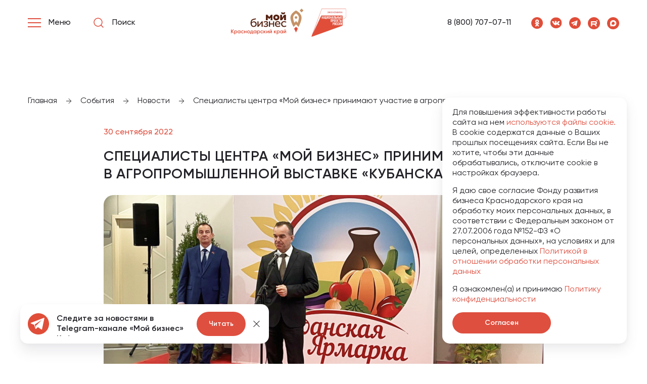

--- FILE ---
content_type: text/html; charset=utf-8
request_url: https://moibiz93.ru/events/news/spetsialisty-tsentra-moy-biznes-prinimayut-uchastie-v-agropromyshlennoy-vystavke-kubanskaya-yarmarka/
body_size: 19517
content:
<!DOCTYPE html>
<html lang="ru">
<head>
    <meta charset="utf-8">
    <title>Специалисты центра «Мой бизнес» принимают участие в агропромышленной выставке «Кубанская ярмарка»  - новости Мой Бизнес</title>
    <meta name="viewport" content="width=device-width, initial-scale=1.0">
    <meta name="yandex-verification" content="dd23f3b7486a5c6e"/>
    <meta name="yandex-verification" content="74053fa760b97165" />

    <link rel="apple-touch-icon" sizes="180x180" href="/local/templates/main.new/images/favicon/apple-touch-icon.png">
    <link rel="apple-touch-icon" sizes="192x192"
          href="/local/templates/main.new/images/favicon/android-chrome-192x192.png">
    <link rel="apple-touch-icon" sizes="512x512"
          href="/local/templates/main.new/images/favicon/android-chrome-512x512.png">
    <link rel="icon" type="image/png" sizes="32x32" href="/local/templates/main.new/images/favicon/favicon-32x32.png">
    <link rel="icon" type="image/png" sizes="16x16" href="/local/templates/main.new/images/favicon/favicon-16x16.png">
    <link rel="manifest" href="/local/templates/main.new/images/favicon/site.webmanifest">
    <meta name="msapplication-config" content="/local/templates/main.new/images/favicon/browserconfig.xml"/>
    <meta name="msapplication-TileColor" content="#ffffff">
    <meta name="theme-color" content="#ffffff">
    <meta property="og:type" content="website">
    <meta property="og:site_name" content="Мой Бизнес">
    <meta property="og:title" content="Специалисты центра «Мой бизнес» принимают участие в агропромышленной выставке «Кубанская ярмарка»  - новости Мой Бизнес">
    <meta property="og:description" content="Специалисты центра «Мой бизнес» принимают участие в агропромышленной выставке «Кубанская ярмарка»  - новости Мой Бизнес Краснодар">
    <meta property="og:url" content="https://moibiz93.ru/events/news/spetsialisty-tsentra-moy-biznes-prinimayut-uchastie-v-agropromyshlennoy-vystavke-kubanskaya-yarmarka/">
    <meta property="og:image" content="https://moibiz93.ru/upload/assets/img/icons/logo_footer.png"/>
    <link rel="canonical" href="https://moibiz93.ru/events/news/spetsialisty-tsentra-moy-biznes-prinimayut-uchastie-v-agropromyshlennoy-vystavke-kubanskaya-yarmarka/">

    <meta name="description" content="Специалисты центра «Мой бизнес» принимают участие в агропромышленной выставке «Кубанская ярмарка»  - новости Мой Бизнес Краснодар" />
<link href="/local/templates/main.new/assets/css/vendors.css?169752513048280" type="text/css"  data-template-style="true"  rel="stylesheet" />
<link href="/local/templates/main.new/assets/css/app.css?1765191416631214" type="text/css"  data-template-style="true"  rel="stylesheet" />
<link href="/local/templates/main.new/assets/css/sweetalert2.min.css?172595191720636" type="text/css"  data-template-style="true"  rel="stylesheet" />
<link href="/local/templates/main.new/assets/css/custom.css?176883228258805" type="text/css"  data-template-style="true"  rel="stylesheet" />
<script type="application/ld+json">{"@context":"https:\/\/schema.org","@type":"NewsArticle","headline":"Специалисты центра «Мой бизнес» принимают участие в агропромышленной выставке «Кубанская ярмарка» ","url":"https:\/\/moibiz93.ru\/events\/news\/spetsialisty-tsentra-moy-biznes-prinimayut-uchastie-v-agropromyshlennoy-vystavke-kubanskaya-yarmarka\/","description":"29 сентября на площадке ВКК «Экспоград Юг» стартовала ежегодная агропромышленная выставка «Кубанская Ярмарка».\r\n \r\n\r\n\r\n\t В программе мероприятия смотр достижений кубанских товаропроизводителей в об...","articleBody":"29 сентября на площадке ВКК «Экспоград Юг» стартовала ежегодная агропромышленная выставка «Кубанская Ярмарка».  В программе мероприятия смотр достижений кубанских товаропроизводителей в области сельского хозяйства, производства продовольственных товаров и садоводства, а также школа для кубанских аграриев и прямой обмен опытом.&nbsp;  Чтобы присутствие посетителей прошло максимально продуктивно, существует возможность получить информацию не только о развитии индустрии, но и о мерах государственной поддержки предпринимательства Кубани. Специалисты Центра «Мой бизнес» все дни работы выставки будут проводить бесплатные консультации. Информационная стойка Центра «Мой бизнес» будет располагаться во входной зоне выставочно-конгрессного комплекса «Экспоград Юг».  «Посещение специализированных выставок – это возможность демонстрации продукции вашего предприятия, поиска партнеров, знакомства с инновациями в сфере, проведения анализа по технологиям и трендам, а также заключение выгодных контрактов. Фонд развития бизнеса Краснодарского края принимает активное содействие в сопровождении главных выставочных мероприятий региона. Наши специалисты фиксируют актуальные запросы бизнеса, записывают на профильные консультации и услуги участников мероприятия», - сообщила исполнительный директор регионального Фонда развития бизнеса Елена Пистунова.  Агропромышленная выставка продлится в городе Краснодар до 2 октября.   На Кубани работает «Горячая линия» для представителей малого и среднего предпринимательства 8 (800)707-07-11, оставить заявку на услуги Центра «Мой бизнес» можно на сайте moibiz93.ru.","datePublished":"2022-09-30T13:04:00+03:00","dateModified":"2026-01-20T16:34:13+03:00","image":{"@type":"ImageObject","url":"https:\/\/moibiz93.ru\/upload\/iblock\/3df\/cezu7a75q3salf6xxvx455hpo5e963e0.png","height":"455","width":"870"},"mainEntityOfPage":{"@type":"WebPage","@id":"https:\/\/moibiz93.ru\/events\/news\/spetsialisty-tsentra-moy-biznes-prinimayut-uchastie-v-agropromyshlennoy-vystavke-kubanskaya-yarmarka\/"}}</script>




    <!-- Yandex.Metrika counter -->
    <script type="text/javascript" data-skip-moving="true">
        (function(m,e,t,r,i,k,a){m[i]=m[i]||function(){(m[i].a=m[i].a||[]).push(arguments)};
            m[i].l=1*new Date();
            for (var j = 0; j < document.scripts.length; j++) {if (document.scripts[j].src === r) { return; }}
            k=e.createElement(t),a=e.getElementsByTagName(t)[0],k.async=1,k.src=r,a.parentNode.insertBefore(k,a)})
        (window, document, "script", "https://mc.yandex.ru/metrika/tag.js", "ym");
        ym(61142293, "init", {
            clickmap:true,
            trackLinks:true,
            accurateTrackBounce:true,
            webvisor:true,
            ecommerce:"dataLayer"
        });
    </script>
    <noscript><div><img src="https://mc.yandex.ru/watch/61142293" style="position:absolute; left:-9999px;" alt="" /></div></noscript>
    <!-- /Yandex.Metrika counter -->

    <!--  reCaptcha Google-->
        <!--  end reCaptcha Google-->

</head>
<body class="index-page">
<header class="header" data-init="header">
    <div class="container">
        <div class="content">
            <div class="header-left">
                <div class="header-left__menu burger-button">
                    <div class="burger-button__lines">
                        <div class="burger-button__line"></div>
                        <div class="burger-button__line"></div>
                        <div class="burger-button__line"></div>
                    </div>
                    <span class="burger-button__text">Меню</span>
                </div>
                <a class="header-left__search" href="/search/query/">
                    <img class="icon icon_search" src="/local/templates/main.new/assets/img/icons/search.svg" alt="">
                    <div class="header-search">Поиск</div>
                </a>
                <a class="header-left__mobile" href="tel:88007070711">
                    <img class="icon icon_red-phone" src="/local/templates/main.new/assets/img/icons/red-phone.svg"
                         alt="">
                </a>
            </div>
            <div class="header-center">
                <a class="header-center__logo" href="/">
                    <img class="icon icon_new-logo-moi-biz" src="/local/templates/main.new/assets/img/icons/logo-new.svg"
                         alt="">
                </a>
            </div>
            <div class="header-right">
                <a class="header-right__phone" href="tel:88007070711">8 (800) 707-07-11</a>
                
    <div class="header-right__social">
                    <a class="header-right__social_item" href="https://ok.ru/group/61643509006428" rel='nofollow' target="_blank">
                <img class="icon" src="/local/templates/main.new/assets/img/icons/ok.svg">
            </a>
                    <a class="header-right__social_item" href="https://vk.com/moibiz93" rel='nofollow' target="_blank">
                <img class="icon" src="/local/templates/main.new/assets/img/icons/vk.svg">
            </a>
                    <a class="header-right__social_item" href="https://t.me/moibiz93" rel='nofollow' target="_blank">
                <img class="icon" src="/local/templates/main.new/assets/img/icons/tg.svg">
            </a>
                    <a class="header-right__social_item" href="https://rutube.ru/channel/58535893/" rel='nofollow' target="_blank">
                <img class="icon" src="/local/templates/main.new/assets/img/icons/rb.svg">
            </a>
                    <a class="header-right__social_item" href="https://max.ru/moibiz93" rel='nofollow' target="_blank">
                <img class="icon" src="/local/templates/main.new/assets/img/icons/max.svg">
            </a>
            </div>
            </div>
        </div>
    </div>
    <div class="main-menu">
        <div class="container">
            <div class="main-menu__row">
                    <div class="main-menu__back">Назад в меню</div>
            
                                                            <div class="main-menu__column">
            
            
                    
                                                    <ul class="main-menu__ul">
                <li class="main-menu__li title">
                                            Услуги                    
                </li>
                    
    
                
                                                    <li class="main-menu__li">
                    <a class="main-menu__link"                        href="/support/services/provedenie-marketingovogo-issledovaniya/" >
                        Проведение маркетингового исследования                    </a>
                </li>
                    
    
                
                                                    <li class="main-menu__li">
                    <a class="main-menu__link"                        href="/support/services/razrabotka-i-modernizatsiya-saytov/" >
                        Разработка сайтов                    </a>
                </li>
                    
    
                
                                                    <li class="main-menu__li">
                    <a class="main-menu__link"                        href="/support/services/sozdanie-firmennogo-stilya/" >
                        Создание фирменного стиля                    </a>
                </li>
                    
    
                
                                                    <li class="main-menu__li">
                    <a class="main-menu__link"                        href="/support/services/sodeystvie-v-vykhode-na-marketpleysy-wildberries-ozon/" >
                        Выход на маркетплейс                    </a>
                </li>
                    
    
                
                                                    <li class="main-menu__li">
                    <a class="main-menu__link"                        href="/support/services/sozdanie-videorolikov/" >
                        Создание видеороликов                    </a>
                </li>
                    
    
                    </ul>                            
            
                    
                                                    <ul class="main-menu__ul">
                <li class="main-menu__li title">
                                            Консультации                    
                </li>
                    
    
                
                                                    <li class="main-menu__li">
                    <a class="main-menu__link"                        href="/support/consultations/konsultatsionnye-uslugi-po-voprosam-patentno-litsenzionnogo-soprovozhdeniya-deyatelnosti-subekta-mal/" >
                        Патентно-лицензионное сопровождение                    </a>
                </li>
                    
    
                
                                                    <li class="main-menu__li">
                    <a class="main-menu__link"                        href="/support/consultations/konsultatsionnaya-usluga-po-voprosam-marketingovogo-planirovaniya/" >
                        Маркетинговое сопровождение                    </a>
                </li>
                    
    
                
                                                    <li class="main-menu__li">
                    <a class="main-menu__link"                        href="/support/consultations/konsultatsionnye-uslugi-po-voprosam-nachala-vedeniya-sobstvennogo-dela-dlya-fizicheskikh-lits-planir/" >
                        Ведение собственного дела и планирование                    </a>
                </li>
                    
    
                
                                                    <li class="main-menu__li">
                    <a class="main-menu__link"                        href="/support/consultations/konsultatsionnye-uslugi-po-podboru-personala/" >
                        Подбор персонала                    </a>
                </li>
                    
    
                
                                                    <li class="main-menu__li">
                    <a class="main-menu__link"                        href="/support/consultations/prayvesi-grupp/" >
                        Правовая поддержка                    </a>
                </li>
                    
    
                
                                                    <li class="main-menu__li">
                    <a class="main-menu__link"                        href="/support/consultations/konsultatsionnye-uslugi-po-voprosam-finansovogo-planirovaniya/" >
                        Финансовое планирование                    </a>
                </li>
                    
    
                    </ul>                            
            
                    
                                                    <ul class="main-menu__ul">
                <li class="main-menu__li title">
                                            Подготовка документов                    
                </li>
                    
    
                
                                                    <li class="main-menu__li">
                    <a class="main-menu__link"                        href="/support/services/podacha-zayavki-na-registratsiyu-tovarnogo-znaka-znakov-obsluzhivaniya-programmnykh-produktov-i-baz-/" >
                        Подача заявок в Роспатент                    </a>
                </li>
                    
    
                
                                                    <li class="main-menu__li">
                    <a class="main-menu__link"                        href="/support/services/poluchenie-elektronnoy-podpisi/" >
                        Получение электронной подписи                    </a>
                </li>
                    
    
                
                                                    <li class="main-menu__li">
                    <a class="main-menu__link"                        href="/services/prisvoenie-kategorii-gostinitse-ili-inomu-sredstvu-razmeshcheniya-sanatoriyu-baze-otdykha-kempingu-s/" >
                        Классификация гостиниц CМСП                    </a>
                </li>
                    
    
                
                                                    <li class="main-menu__li">
                    <a class="main-menu__link"                        href="/support/services/razrabotka-biznes-plana-dlya-soiskaniya-investitsiy/" >
                        Разработка бизнес-плана                    </a>
                </li>
                    
    
                    </ul>                            
            
                    
                                                    <ul class="main-menu__ul">
                <li class="main-menu__li title">
                                            Площадки для бизнеса                    
                </li>
                    
    
                
                                                    <li class="main-menu__li">
                    <a class="main-menu__link"                        href="/support/coworking/" >
                        Коворкинг                    </a>
                </li>
                    
    
                
                                                    <li class="main-menu__li">
                    <a class="main-menu__link"                        href="/support/prom-parks/" >
                        Промышленные парки                    </a>
                </li>
                    
    
                
                                                    <li class="main-menu__li">
                    <a class="main-menu__link" rel="nofollow"                       href="https://mbkuban.ru/information/imushchestvennaya-podderzhka-subektov-msb/imushchestvo-dlya-biznesa/" target="_blank">
                        Невостребованные объекты                    </a>
                </li>
                    
    
                    </ul>                                                                </div>
                                <div class="main-menu__column">
            
            
                    
                                                    <ul class="main-menu__ul">
                <li class="main-menu__li title">
                                            Развитие бизнеса                    
                </li>
                    
    
                
                                                    <li class="main-menu__li">
                    <a class="main-menu__link"                        href="/support/export/" >
                        Экспортная поддержка                    </a>
                </li>
                    
    
                
                                                    <li class="main-menu__li">
                    <a class="main-menu__link"                        href="/fin-support/poderzhka-it/" >
                        Поддержка IT-отрасли                    </a>
                </li>
                    
    
                
                                                    <li class="main-menu__li">
                    <a class="main-menu__link"                        href="/support/innovative-production/" >
                        Поддержка инновационно-производственной инфраструктуры                    </a>
                </li>
                    
    
                    </ul>                            
            
                    
                                                    <ul class="main-menu__ul">
                <li class="main-menu__li title">
                                            Финансовая поддержка                    
                </li>
                    
    
                
                                                    <li class="main-menu__li">
                    <a class="main-menu__link"                        href="/fin-support/garantiynaya-podderzhka/" >
                        Гарантийная поддержка                    </a>
                </li>
                    
    
                
                                                    <li class="main-menu__li">
                    <a class="main-menu__link"                        href="/fin-support/credit/" >
                        Займы ФМКК                    </a>
                </li>
                    
    
                
                                                    <li class="main-menu__li">
                    <a class="main-menu__link"                        href="/fin-support/subsidies/" >
                        Субсидии                    </a>
                </li>
                    
    
                
                                                    <li class="main-menu__li">
                    <a class="main-menu__link"                        href="/fin-support/frpkk/" >
                        Займы ФРП                    </a>
                </li>
                    
    
                
                                                    <li class="main-menu__li">
                    <a class="main-menu__link" rel="nofollow"                       href="https://mspbank.ru/" target="_blank">
                        МСП банк                    </a>
                </li>
                    
    
                    </ul>                            
            
                    
                                                    <ul class="main-menu__ul">
                <li class="main-menu__li title">
                                            Институты государственной поддержки                    
                </li>
                    
    
                
                                                    <li class="main-menu__li">
                    <a class="main-menu__link"                        href="/fin-support/credit/" >
                        Фонд микрофинансирования Краснодарского края                    </a>
                </li>
                    
    
                
                                                    <li class="main-menu__li">
                    <a class="main-menu__link"                        href="/fin-support/frpkk/" >
                        Фонд развития промышленности Краснодарского края                    </a>
                </li>
                    
    
                
                                                    <li class="main-menu__li">
                    <a class="main-menu__link"                        href="/support/fond-razvitiya-innovatsiy-krasnodarskogo-kraya/" >
                        Фонд развития инноваций Краснодарского края                    </a>
                </li>
                    
    
                
                                                    <li class="main-menu__li">
                    <a class="main-menu__link"                        href="/support/ano-appi/" >
                        АНО &quot;Агентство по привлечению инвестиций&quot; Краснодарского края                    </a>
                </li>
                    
    
                    </ul>                            
            
                    
                                                    <ul class="main-menu__ul">
                <li class="main-menu__li title">
                                            Программы и мероприятия                    
                </li>
                    
    
                
                                                    <li class="main-menu__li">
                    <a class="main-menu__link"                        href="/events/meropriyatiya/" >
                        Афиша Мероприятий                    </a>
                </li>
                    
    
                
                                                    <li class="main-menu__li">
                    <a class="main-menu__link"                        href="/events/news/" >
                        Новости                    </a>
                </li>
                    
    
                
                                                    <li class="main-menu__li">
                    <a class="main-menu__link"                        href="/young-business/" >
                        Школа молодого предпринимателя                    </a>
                </li>
                    
    
                
                                                    <li class="main-menu__li">
                    <a class="main-menu__link"                        href="/product-of-kuban/" >
                        Конкурс в области качества «Сделано на Кубани»                    </a>
                </li>
                    
    
                
                                                    <li class="main-menu__li">
                    <a class="main-menu__link"                        href="/ogorod/" >
                        Мой Огород - Мой Бизнес                    </a>
                </li>
                    
    
                
                                                    <li class="main-menu__li">
                    <a class="main-menu__link" rel="nofollow"                       href="https://xn--80aaapecta3abbflycnd5byo.xn--p1ai/" target="_blank">
                        Мамапредприниматель.рф                    </a>
                </li>
                    
    
                    </ul>                                                                </div>
                                <div class="main-menu__column">
            
                            <a href="/young-business/">
                    <img alt=""
                         src="/upload/iblock/1c2/1uz6z61g4nuncxu6btwq260l7jmd5y42.png" class="main-menu__img">
                </a>
            
                    
                                                    <ul class="main-menu__ul">
                <li class="main-menu__li title">
                                            Структурные подразделения                    
                </li>
                    
    
                
                                                    <li class="main-menu__li">
                    <a class="main-menu__link"                        href="/support/prototyping-center/" >
                        Центр прототипирования                    </a>
                </li>
                    
    
                
                                                    <li class="main-menu__li">
                    <a class="main-menu__link"                        href="/support/engineering-center/" >
                        Инжиниринговый центр                    </a>
                </li>
                    
    
                
                                                    <li class="main-menu__li">
                    <a class="main-menu__link"                        href="https://moibiz93.ru/cpp/" >
                        Центр поддержки предпринимательства                    </a>
                </li>
                    
    
                
                                                    <li class="main-menu__li">
                    <a class="main-menu__link"                        href="/fin-support/garantiynaya-podderzhka/" >
                        Региональная гарантийная организация                    </a>
                </li>
                    
    
                    </ul>                            
            
                    
                                                    <ul class="main-menu__ul">
                <li class="main-menu__li title">
                                            О Нас                    
                </li>
                    
    
                
                                                    <li class="main-menu__li">
                    <a class="main-menu__link"                        href="/about/" >
                        Проект «Мой Бизнес»                    </a>
                </li>
                    
    
                
                                                    <li class="main-menu__li">
                    <a class="main-menu__link"                        href="/about/partners/" >
                        Партнёры                    </a>
                </li>
                    
    
                
                                                    <li class="main-menu__li">
                    <a class="main-menu__link"                        href="/about/business-fund/" >
                        Фонд развития бизнеса Краснодарского края                    </a>
                </li>
                    
    
                
                                                    <li class="main-menu__li">
                    <a class="main-menu__link"                        href="/documents/" >
                        Документы                    </a>
                </li>
                    
    
                
                                                    <li class="main-menu__li">
                    <a class="main-menu__link"                        href="/support/resources/" >
                        Полезные ресурсы для бизнеса                    </a>
                </li>
                    
    
                    </ul>                            
            
                    
                                                    <ul class="main-menu__ul">
                <li class="main-menu__li title">
                                            Контакты                    
                </li>
                    
    
                
                                                    <li class="main-menu__li">
                    <a class="main-menu__link"                        href="/contacts/" >
                        Адреса фонда                    </a>
                </li>
                    
    
                
                                                    <li class="main-menu__li">
                    <a class="main-menu__link"                        href="/contacts/municipalities/" >
                        Муниципалитеты «Мой Бизнес»                    </a>
                </li>
                    
    
                    </ul></ul>                
                            
    
                    </ul></ul>                
                            
                </ul>        </div>
				
    <div class="main-menu__social">
                    <a class="main-menu__social_item" href="https://ok.ru/group/61643509006428" rel=”nofollow”>
                <img class="icon" src="/local/templates/main.new/assets/img/icons/ok.svg">
            </a>
                    <a class="main-menu__social_item" href="https://vk.com/moibiz93" rel=”nofollow”>
                <img class="icon" src="/local/templates/main.new/assets/img/icons/vk.svg">
            </a>
                    <a class="main-menu__social_item" href="https://t.me/moibiz93" rel=”nofollow”>
                <img class="icon" src="/local/templates/main.new/assets/img/icons/tg.svg">
            </a>
                    <a class="main-menu__social_item" href="https://rutube.ru/channel/58535893/" rel=”nofollow”>
                <img class="icon" src="/local/templates/main.new/assets/img/icons/rb.svg">
            </a>
                    <a class="main-menu__social_item" href="https://max.ru/moibiz93" rel=”nofollow”>
                <img class="icon" src="/local/templates/main.new/assets/img/icons/max.svg">
            </a>
            </div>
            </div>
        </div>
    </div>

</header>
<main class="main">
    <div itemscope itemtype="http://schema.org/Organization">
             <meta itemprop="name" content="Мой Бизнес" />
             <div itemprop="address" itemscope itemtype="http://schema.org/PostalAddress">
             <meta itemprop="addressLocality" content="Краснодар" />
             <meta itemprop="streetAddress" content="ул. Северная, 405" />
             <meta itemprop="postalCode" content="350002" />
             </div>
             <meta itemprop="telephone" content="8 (800) 707-07-11" />
             <meta itemprop="email" content="cpp@gfkuban.ru" />
            </div><div class="breadcrumbs"><div class="container"><div class="breadcrumbs__items">
            <div class="breadcrumbs__item">
                <a href="/" title="Главная">
                    <span>Главная</span>
                    <div class="breadcrumbs__separator">
                    <img class="icon icon_arrow-right-breadcrumbs" src="/local/templates/main.new/assets/img/icons/arrow-right-breadcrumbs.svg" alt="">
                    </div> 
                </a>
            </div>
        
            <div class="breadcrumbs__item">
                <a href="/events/" title="События">
                    <span>События</span>
                    <div class="breadcrumbs__separator">
                    <img class="icon icon_arrow-right-breadcrumbs" src="/local/templates/main.new/assets/img/icons/arrow-right-breadcrumbs.svg" alt="">
                    </div> 
                </a>
            </div>
        
            <div class="breadcrumbs__item">
                <a href="/events/news/" title="Новости">
                    <span>Новости</span>
                    <div class="breadcrumbs__separator">
                    <img class="icon icon_arrow-right-breadcrumbs" src="/local/templates/main.new/assets/img/icons/arrow-right-breadcrumbs.svg" alt="">
                    </div> 
                </a>
            </div>
        
            <div class="breadcrumbs__item">
                <span>Специалисты центра «Мой бизнес» принимают участие в агропромышленной выставке «Кубанская ярмарка» </span>
            </div>
        </div></div></div><script type="application/ld+json">{"@context":"https:\/\/schema.org","@type":"BreadcrumbList","itemListElement":{"1":{"@type":"ListItem","position":1,"name":"Главная","url":"\/"},"2":{"@type":"ListItem","position":2,"name":"События","url":"\/events\/"},"3":{"@type":"ListItem","position":3,"name":"Новости","url":"\/events\/news\/"},"4":{"@type":"ListItem","position":4,"name":"Специалисты центра «Мой бизнес» принимают участие в агропромышленной выставке «Кубанская ярмарка» "}}}</script>
    <section class="news-detail">
        <div class="container">
            <div class="content content-padding">
                <div class="news-detail__date">30 сентября 2022</div>
                <h1 class="heading heading_h3 undefined">Специалисты центра «Мой бизнес» принимают участие в агропромышленной выставке «Кубанская ярмарка» </h1>
                                                    <div class="news-detail__photo">
                        <img
                            src="/upload/iblock/3df/cezu7a75q3salf6xxvx455hpo5e963e0.png"
                            alt="Специалисты центра «Мой бизнес» принимают участие в агропромышленной выставке «Кубанская ярмарка»   - портал Мой Бизнес Краснодар"
                            title="Специалисты центра «Мой бизнес» принимают участие в агропромышленной выставке «Кубанская ярмарка»  - поддержка предпринимателей на портале Мой Бизнес"
                        >
                    </div>
                                <p>
	<br>
	29 сентября на площадке ВКК «Экспоград Юг» стартовала ежегодная агропромышленная выставка «Кубанская Ярмарка».<br>
 <br>
</p>
<p>
	 В программе мероприятия смотр достижений кубанских товаропроизводителей в области сельского хозяйства, производства продовольственных товаров и садоводства, а также школа для кубанских аграриев и прямой обмен опытом.&nbsp;
</p>
<p>
 <br>
</p>
<p>
	 Чтобы присутствие посетителей прошло максимально продуктивно, существует возможность получить информацию не только о развитии индустрии, но и о мерах государственной поддержки предпринимательства Кубани. Специалисты Центра «Мой бизнес» все дни работы выставки будут проводить бесплатные консультации. Информационная стойка Центра «Мой бизнес» будет располагаться во входной зоне выставочно-конгрессного комплекса «Экспоград Юг».
</p>
<p>
 <br>
</p>
<p>
	 «Посещение специализированных выставок – это возможность демонстрации продукции вашего предприятия, поиска партнеров, знакомства с инновациями в сфере, проведения анализа по технологиям и трендам, а также заключение выгодных контрактов. Фонд развития бизнеса Краснодарского края принимает активное содействие в сопровождении главных выставочных мероприятий региона. Наши специалисты фиксируют актуальные запросы бизнеса, записывают на профильные консультации и услуги участников мероприятия», - сообщила исполнительный директор регионального Фонда развития бизнеса Елена Пистунова.<br>
 <br>
	 Агропромышленная выставка продлится в городе Краснодар до 2 октября.<br>
 <br>
 <br>
</p>
<p>
	 На Кубани работает «Горячая линия» для представителей малого и среднего предпринимательства 8 (800)707-07-11, оставить заявку на услуги Центра «Мой бизнес» можно на сайте moibiz93.ru.
</p>                            </div>

                            <section class="photo-slider" data-init="photo-slider">
                    <div class="content content-padding">
                        <div class="photo-slider__header">
                            <h2 class="heading heading_h2 undefined">фотоотчет</h2>
                            <div class="photo-slider__swiper-controls">
                                <div class="swiper-button-prev">
                                    <img class="icon icon_arrow-left" src="/local/templates/main.new/assets/img/icons/arrow-left.svg" alt="">
                                </div>
                                <div class="swiper-button-next">
                                    <img class="icon icon_arrow-right" src="/local/templates/main.new/assets/img/icons/arrow-right.svg" alt="">
                                </div>
                            </div>
                        </div>
                        <div class="photo-slider__wrapper swiper">
                            <div class="photo-slider__items swiper-wrapper">
                                                                    <div class="photo-slider__item swiper-slide" style="background-image: url('/upload/iblock/708/0i0qnvumdwj2yefekds3rfuwmeivz249.jpeg')" data-fancybox="gallery" data-src="/upload/iblock/708/0i0qnvumdwj2yefekds3rfuwmeivz249.jpeg"></div>
                                                                    <div class="photo-slider__item swiper-slide" style="background-image: url('/upload/iblock/8be/h0y88xapy3efjo44f2glxklxeknt8e9h.jpeg')" data-fancybox="gallery" data-src="/upload/iblock/8be/h0y88xapy3efjo44f2glxklxeknt8e9h.jpeg"></div>
                                                                    <div class="photo-slider__item swiper-slide" style="background-image: url('/upload/iblock/af5/iph2e85rxcsfsrp7w61i10q9mq9jebar.jpeg')" data-fancybox="gallery" data-src="/upload/iblock/af5/iph2e85rxcsfsrp7w61i10q9mq9jebar.jpeg"></div>
                                                                    <div class="photo-slider__item swiper-slide" style="background-image: url('/upload/iblock/703/9p8uwjpqwrxic13q973c5yzdux7bn5yt.jpeg')" data-fancybox="gallery" data-src="/upload/iblock/703/9p8uwjpqwrxic13q973c5yzdux7bn5yt.jpeg"></div>
                                                            </div>
                        </div>
                    </div>
                </section>
                    </div>
    </section>
        <section class="news" data-init="news">
        <div class="container">
            <div class="content content-padding">
                <div class="news-header">
                    <h2 class="heading heading_h2 mb-50">Новости</h2>
                    <div class="news-swiper-controls">
                        <div class="swiper-button-prev">
                            <span class="icon">
                                <svg id="arrow-left" width="12" height="22" viewBox="0 0 12 22" fill="none"
                                     xmlns="http://www.w3.org/2000/svg">
                                    <path d="M11 21L1 11L11 1" stroke="#232329" stroke-width="2" stroke-linecap="round"
                                          stroke-linejoin="round"/>
                                </svg>
                            </span>
                        </div>
                        <div class="swiper-button-next">
                            <span class="icon">
                                <svg id="arrow-right" width="12" height="22" viewBox="0 0 12 22" fill="none"
                                     xmlns="http://www.w3.org/2000/svg">
                                    <path d="M0.999998 1L11 11L1 21" stroke="#232329" stroke-width="2"
                                          stroke-linecap="round" stroke-linejoin="round"/>
                                </svg>
                            </span>
                        </div>
                    </div>
                </div>
                <div class="news__wrapper swiper">
                    <div class="news__items swiper-wrapper">
                                                                                <a class="news-item swiper-slide" href="/events/news/gosudarstvennaya-platforma-podderzhki-predprinimateley/">
                                                                    <div class="news-item__img">
                                        <img
                                            src="/upload/resize_cache/iblock/587/370_238_1/clmll9md6qoe449eesymovn6wj9xl720.png"
                                            alt="Государственная платформа поддержки предпринимателей">
                                    </div>
                                                                <div class="news-item-info">
                                                                            <div
                                            class="news-item-info__tag">Проекты</div>
                                                                        <div class="news-item-info__title">Государственная платформа поддержки предпринимателей</div>
                                                                            <p class="news-item-info__description">Чтобы предприниматели по всей стране могли легко получать разнообразные услуги ...</p>
                                                                        <div
                                        class="news-item-info__date">12/03/2024</div>
                                </div>
                            </a>
                                                                                <a class="news-item swiper-slide" href="/events/news/26-yanvarya-sostoitsya-vstrecha-mediashkoly-biznes-ekspertov/">
                                                                    <div class="news-item__img">
                                        <img
                                            src="/upload/resize_cache/iblock/f15/370_238_1/rxo12nd355pa53k58morfopsvlzny2gb.png"
                                            alt="26 января состоится встреча «Медиашколы бизнес-экспертов»">
                                    </div>
                                                                <div class="news-item-info">
                                                                            <div
                                            class="news-item-info__tag">События</div>
                                                                        <div class="news-item-info__title">26 января состоится встреча «Медиашколы бизнес-экспертов»</div>
                                                                            <p class="news-item-info__description">
 26 января состоится встреча «Медиашколы бизнес-экспертов»
	 Это уникальный ...</p>
                                                                        <div
                                        class="news-item-info__date">16/01/2026</div>
                                </div>
                            </a>
                                                                                <a class="news-item swiper-slide" href="/events/news/20-yanvarya-vo-vtornik-proydet-traditsionnyy-106-biznes-zavtrak/">
                                                                    <div class="news-item__img">
                                        <img
                                            src="/upload/resize_cache/iblock/471/370_238_1/toxux7i3l8eslflexj4hw5hwrjhwqcuk.jpg"
                                            alt="20 января , во вторник, пройдет традиционный 106 бизнес-завтрак">
                                    </div>
                                                                <div class="news-item-info">
                                                                            <div
                                            class="news-item-info__tag">События</div>
                                                                        <div class="news-item-info__title">20 января , во вторник, пройдет традиционный 106 бизнес-завтрак</div>
                                                                            <p class="news-item-info__description">
Нетворкинг в формате интервью для ИП и юридических лиц:

 - Расскажете о се...</p>
                                                                        <div
                                        class="news-item-info__date">15/01/2026</div>
                                </div>
                            </a>
                                                                                <a class="news-item swiper-slide" href="/events/news/19-yanvarya-v-ponedelnik-sostoitsya-vebinar-bankrotstvo-predprinimatelya-konets-dolgov-ili-nachalo-n/">
                                                                    <div class="news-item__img">
                                        <img
                                            src="/upload/resize_cache/iblock/bee/370_238_1/tk6rd58huox52kffrd1b3rizthu5va5j.jpg"
                                            alt="19 января, в понедельник, состоится вебинар «Банкротство предпринимателя: конец долгов или начало новых проблем»">
                                    </div>
                                                                <div class="news-item-info">
                                                                            <div
                                            class="news-item-info__tag">События</div>
                                                                        <div class="news-item-info__title">19 января, в понедельник, состоится вебинар «Банкротство предпринимателя: конец долгов или начало новых проблем»</div>
                                                                            <p class="news-item-info__description">
В программе вебинара:

 - Понятие банкротства.

 - Последствия, о которых...</p>
                                                                        <div
                                        class="news-item-info__date">13/01/2026</div>
                                </div>
                            </a>
                                                                                <a class="news-item swiper-slide" href="/events/news/fond-razvitiya-biznesa-krasnodarskogo-kraya-pozdravlyaet-predprinimateley-kubani-s-nastupayushchim/">
                                                                    <div class="news-item__img">
                                        <img
                                            src="/upload/resize_cache/iblock/c4d/370_238_1/kqb4ravah7u95y2xvfiuiet0rnrdvo2q.JPG"
                                            alt="Фонд развития бизнеса Краснодарского края поздравляет предпринимателей Кубани с наступающим Новым годом!">
                                    </div>
                                                                <div class="news-item-info">
                                                                            <div
                                            class="news-item-info__tag">Новости</div>
                                                                        <div class="news-item-info__title">Фонд развития бизнеса Краснодарского края поздравляет предпринимателей Кубани с наступающим Новым годом!</div>
                                                                            <p class="news-item-info__description">
	 Благодаря господдержке в 2025 году малый и средний бизнес Кубани смог привл...</p>
                                                                        <div
                                        class="news-item-info__date">30/12/2025</div>
                                </div>
                            </a>
                                                                                <a class="news-item swiper-slide" href="/events/news/28-yanvarya-v-sredu-sostoitsya-1-vstrecha-3-sezona-knizhnogo-kluba-moy-biznes-/">
                                                                    <div class="news-item__img">
                                        <img
                                            src="/upload/resize_cache/iblock/7d6/370_238_1/ovhb24z6k4o6ii23fv5j7x80e46jivqs.png"
                                            alt="28 января, в среду, состоится 1 встреча 3 сезона книжного клуба «Мой бизнес» ">
                                    </div>
                                                                <div class="news-item-info">
                                                                            <div
                                            class="news-item-info__tag">События</div>
                                                                        <div class="news-item-info__title">28 января, в среду, состоится 1 встреча 3 сезона книжного клуба «Мой бизнес» </div>
                                                                            <p class="news-item-info__description">
	 Приглашаем предпринимателей и всех, кто интересуется бизнес-литературой, на...</p>
                                                                        <div
                                        class="news-item-info__date">30/12/2025</div>
                                </div>
                            </a>
                                                                                <a class="news-item swiper-slide" href="/events/news/kogda-knigi-obedinyayut-itogi-vtorogo-sezona-knizhnogo-kluba-moy-biznes/">
                                                                    <div class="news-item__img">
                                        <img
                                            src="/upload/resize_cache/iblock/30d/370_238_1/rwwdbg3cp2131e8vunum84vfsqd5oh6u.JPG"
                                            alt="Когда книги объединяют: итоги второго сезона Книжного клуба «Мой бизнес»">
                                    </div>
                                                                <div class="news-item-info">
                                                                            <div
                                            class="news-item-info__tag">Новости</div>
                                                                        <div class="news-item-info__title">Когда книги объединяют: итоги второго сезона Книжного клуба «Мой бизнес»</div>
                                                                            <p class="news-item-info__description">
	 В Центре «Мой бизнес» уже второй год подряд собираются люди, которые любят ...</p>
                                                                        <div
                                        class="news-item-info__date">25/12/2025</div>
                                </div>
                            </a>
                                                                                <a class="news-item swiper-slide" href="/events/news/23-dekabrya-vo-vtornik-proydet-traditsionnyy-105-biznes-zavtrak/">
                                                                    <div class="news-item__img">
                                        <img
                                            src="/upload/resize_cache/iblock/bea/370_238_1/x6u7zmdio10slxbpzygbp5q994zy0t4e.jpeg"
                                            alt="23 декабря, во вторник, пройдет традиционный 105 бизнес-завтрак">
                                    </div>
                                                                <div class="news-item-info">
                                                                            <div
                                            class="news-item-info__tag">События</div>
                                                                        <div class="news-item-info__title">23 декабря, во вторник, пройдет традиционный 105 бизнес-завтрак</div>
                                                                            <p class="news-item-info__description">
	 Нетворкинг в формате интервью для ИП и юридических лиц:
 
	 - Расскажете ...</p>
                                                                        <div
                                        class="news-item-info__date">19/12/2025</div>
                                </div>
                            </a>
                                                                                <a class="news-item swiper-slide" href="/events/news/22-dekabrya-sostoitsya-vstrecha-mediashkoly-biznes-ekspertov/">
                                                                    <div class="news-item__img">
                                        <img
                                            src="/upload/resize_cache/iblock/921/370_238_1/xd0v2c4jy0qpi4yuang7a6sduu0q4avb.png"
                                            alt="22 декабря состоится встреча «Медиашколы бизнес-экспертов»">
                                    </div>
                                                                <div class="news-item-info">
                                                                            <div
                                            class="news-item-info__tag">События</div>
                                                                        <div class="news-item-info__title">22 декабря состоится встреча «Медиашколы бизнес-экспертов»</div>
                                                                            <p class="news-item-info__description">
	 22 декабря состоится встреча «Медиашколы бизнес-экспертов» 
 
	 Это уника...</p>
                                                                        <div
                                        class="news-item-info__date">19/12/2025</div>
                                </div>
                            </a>
                                                                                <a class="news-item swiper-slide" href="/events/news/proydet-seminar-kak-uvelichit-konversiyu-iz-lida-vo-vstrechu-minimum-na-50-/">
                                                                    <div class="news-item__img">
                                        <img
                                            src="/upload/resize_cache/iblock/96e/370_238_1/v6i2ed5yv7avkswo2xui3gtv52s3sxub.jpeg"
                                            alt="Пройдет семинар «Как увеличить конверсию из лида во встречу минимум на 50%»">
                                    </div>
                                                                <div class="news-item-info">
                                                                            <div
                                            class="news-item-info__tag">События</div>
                                                                        <div class="news-item-info__title">Пройдет семинар «Как увеличить конверсию из лида во встречу минимум на 50%»</div>
                                                                            <p class="news-item-info__description">
	 18 декабря, в четверг, пройдет семинар «Как увеличить конверсию из лида во ...</p>
                                                                        <div
                                        class="news-item-info__date">17/12/2025</div>
                                </div>
                            </a>
                                                                                <a class="news-item swiper-slide" href="/events/news/17-dekabrya-v-sredu-proydyet-master-klass-trendy-prodazh-2026-neyroseti-i-drugie-tochki-rosta/">
                                                                    <div class="news-item__img">
                                        <img
                                            src="/upload/resize_cache/iblock/62c/370_238_1/6z2c5orlweodh6wazen77aw9z15s2sgr.jpg"
                                            alt="17 декабря, в среду, пройдёт мастер-класс «Тренды продаж 2026. Нейросети и другие точки роста»">
                                    </div>
                                                                <div class="news-item-info">
                                                                            <div
                                            class="news-item-info__tag">События</div>
                                                                        <div class="news-item-info__title">17 декабря, в среду, пройдёт мастер-класс «Тренды продаж 2026. Нейросети и другие точки роста»</div>
                                                                            <p class="news-item-info__description">
В программе:
 
 - Когда нейросети действительно помогают в продвижении личн...</p>
                                                                        <div
                                        class="news-item-info__date">16/12/2025</div>
                                </div>
                            </a>
                                                                                <a class="news-item swiper-slide" href="/events/news/bolee-120-predprinimateley-iz-pyati-rayonov-kubani-prinyali-uchastie-v-besplatnykh-seminarakh-tsentr/">
                                                                    <div class="news-item__img">
                                        <img
                                            src="/upload/resize_cache/iblock/8e4/370_238_1/x9ttk2x7q3g3mgfl097nn926l12wz6xy.jpg"
                                            alt="Более 120 предпринимателей из пяти районов Кубани приняли участие в бесплатных семинарах Центра «Мой бизнес»">
                                    </div>
                                                                <div class="news-item-info">
                                                                            <div
                                            class="news-item-info__tag">Новости</div>
                                                                        <div class="news-item-info__title">Более 120 предпринимателей из пяти районов Кубани приняли участие в бесплатных семинарах Центра «Мой бизнес»</div>
                                                                            <p class="news-item-info__description">
Серию бесплатных обучающих мероприятий для представителей малого и среднего б...</p>
                                                                        <div
                                        class="news-item-info__date">10/12/2025</div>
                                </div>
                            </a>
                                                                                <a class="news-item swiper-slide" href="/events/news/v-krasnodare-podveli-itogi-pyatiletney-raboty-proekta-shkola-molodogo-predprinimatelya-biznes-molody/">
                                                                    <div class="news-item__img">
                                        <img
                                            src="/upload/resize_cache/iblock/98a/370_238_1/ivx7ppwx4io2lattg3jqzfkv4te9g8cl.jpg"
                                            alt="В Краснодаре подвели итоги пятилетней работы проекта «Школа молодого предпринимателя. Бизнес молодых»">
                                    </div>
                                                                <div class="news-item-info">
                                                                            <div
                                            class="news-item-info__tag">Проекты</div>
                                                                        <div class="news-item-info__title">В Краснодаре подвели итоги пятилетней работы проекта «Школа молодого предпринимателя. Бизнес молодых»</div>
                                                                            <p class="news-item-info__description">
	 Проект создан в 2021 году как комплексная поддержка молодых предпринимателе...</p>
                                                                        <div
                                        class="news-item-info__date">10/12/2025</div>
                                </div>
                            </a>
                                                                                <a class="news-item swiper-slide" href="/events/news/24-dekabrya-v-sredu-sostoitsya-22-vstrecha-knizhnogo-kluba-moy-biznes/">
                                                                    <div class="news-item__img">
                                        <img
                                            src="/upload/resize_cache/iblock/08c/370_238_1/4o3wqxaljnodsldfmxrydfh1q3gnaf0n.jpg"
                                            alt="24 декабря, в среду, состоится 22 встреча книжного клуба «Мой бизнес»">
                                    </div>
                                                                <div class="news-item-info">
                                                                            <div
                                            class="news-item-info__tag">События</div>
                                                                        <div class="news-item-info__title">24 декабря, в среду, состоится 22 встреча книжного клуба «Мой бизнес»</div>
                                                                            <p class="news-item-info__description">
Эта предновогодняя встреча пройдёт в особой атмосфере — мы обсудим книги, кот...</p>
                                                                        <div
                                        class="news-item-info__date">08/12/2025</div>
                                </div>
                            </a>
                                                                                <a class="news-item swiper-slide" href="/events/news/9-dekabrya-vo-vtornik-proydet-traditsionnyy-104-biznes-zavtrak/">
                                                                    <div class="news-item__img">
                                        <img
                                            src="/upload/resize_cache/iblock/b17/370_238_1/xytssk0ypgle5rguczyltdq0jlpidxr7.jpg"
                                            alt="9 декабря, во вторник, пройдет традиционный 104 бизнес-завтрак">
                                    </div>
                                                                <div class="news-item-info">
                                                                            <div
                                            class="news-item-info__tag">События</div>
                                                                        <div class="news-item-info__title">9 декабря, во вторник, пройдет традиционный 104 бизнес-завтрак</div>
                                                                            <p class="news-item-info__description">
Нетворкинг в формате интервью для ИП и юридических лиц:
 
 - Расскажете о с...</p>
                                                                        <div
                                        class="news-item-info__date">08/12/2025</div>
                                </div>
                            </a>
                                                                                <a class="news-item swiper-slide" href="/events/news/dlya-predprinimateley-krasnodarskogo-kraya-dostupen-servis-proizvodstvennaya-kooperacya-i-sbyt/">
                                                                    <div class="news-item__img">
                                        <img
                                            src="/upload/resize_cache/iblock/705/370_238_1/zgcddje47osetwn4dtv22u9org23d92t.jpg"
                                            alt="Для предпринимателей Краснодарского края доступен сервис «Производственная кооперация и сбыт»">
                                    </div>
                                                                <div class="news-item-info">
                                                                            <div
                                            class="news-item-info__tag">Новости</div>
                                                                        <div class="news-item-info__title">Для предпринимателей Краснодарского края доступен сервис «Производственная кооперация и сбыт»</div>
                                                                            <p class="news-item-info__description">
Программа поддержки отечественных производителей МСП, которые хотят расширить...</p>
                                                                        <div
                                        class="news-item-info__date">04/12/2025</div>
                                </div>
                            </a>
                                                                                <a class="news-item swiper-slide" href="/events/news/poryadka-400-predprinimateley-prinyali-uchastie-v-mezhmunitsipalnom-biznes-forume-v-timashevske/">
                                                                    <div class="news-item__img">
                                        <img
                                            src="/upload/resize_cache/iblock/f05/370_238_1/3tjbo3l6gaqiexfcahcoxc85zn0eqt8m.jpg"
                                            alt="Порядка 400 предпринимателей приняли участие в межмуниципальном бизнес-форуме в Тимашевске">
                                    </div>
                                                                <div class="news-item-info">
                                                                            <div
                                            class="news-item-info__tag">События</div>
                                                                        <div class="news-item-info__title">Порядка 400 предпринимателей приняли участие в межмуниципальном бизнес-форуме в Тимашевске</div>
                                                                            <p class="news-item-info__description">Серия деловых мероприятий прошла по поручению главы региона Вениамина Кондратье...</p>
                                                                        <div
                                        class="news-item-info__date">01/12/2025</div>
                                </div>
                            </a>
                                                                                <a class="news-item swiper-slide" href="/events/news/predprinimateley-kubani-informiruyut-o-vozmozhnosti-priobreteniya-predostavlyaemykh-proizvodimykh-to/">
                                                                    <div class="news-item__img">
                                        <img
                                            src="/upload/resize_cache/iblock/89e/370_238_1/4gjxwcvjgiqpj5g1quzbp3rd20uki1rw.jpg"
                                            alt="Предпринимателей Кубани информируют о возможности приобретения предоставляемых (производимых) товаров, работ и услуг в учреждениях уголовно-исполнительной системы региона">
                                    </div>
                                                                <div class="news-item-info">
                                                                            <div
                                            class="news-item-info__tag">Новости</div>
                                                                        <div class="news-item-info__title">Предпринимателей Кубани информируют о возможности приобретения предоставляемых (производимых) товаров, работ и услуг в учреждениях уголовно-исполнительной системы региона</div>
                                                                            <p class="news-item-info__description">
Преимуществом таких товаров является широкий ассортимент. Многопрофильные про...</p>
                                                                        <div
                                        class="news-item-info__date">01/12/2025</div>
                                </div>
                            </a>
                                                                                <a class="news-item swiper-slide" href="/events/news/predpriyatiya-kubani-mogut-vospolzovatsya-servisom-dlya-vklyucheniya-v-reestr-promyshlennykh-kompani/">
                                                                    <div class="news-item__img">
                                        <img
                                            src="/upload/resize_cache/iblock/d9b/370_238_1/bbluvv6nursxi4d0px5zlcn7vdsrpm1d.jpg"
                                            alt="Предприятия Кубани могут воспользоваться сервисом для включения в Реестр промышленных компаний">
                                    </div>
                                                                <div class="news-item-info">
                                                                            <div
                                            class="news-item-info__tag">Новости</div>
                                                                        <div class="news-item-info__title">Предприятия Кубани могут воспользоваться сервисом для включения в Реестр промышленных компаний</div>
                                                                            <p class="news-item-info__description">
В целях реализации импортозамещающих проектов, а также содействия технологиче...</p>
                                                                        <div
                                        class="news-item-info__date">28/11/2025</div>
                                </div>
                            </a>
                                                                                <a class="news-item swiper-slide" href="/events/news/2-dekabrya-vo-vtornik-proydyet-vstrecha-marketing-novogo-vremeni-eto-kogda-marketing-prodazhi-i-piar/">
                                                                    <div class="news-item__img">
                                        <img
                                            src="/upload/resize_cache/iblock/964/370_238_1/8bvwhpffbg7uj38tu15ospb0hdn3b24j.jpg"
                                            alt="2 декабря, во вторник, пройдёт встреча «Маркетинг нового времени — это когда маркетинг, продажи и пиар дружат»">
                                    </div>
                                                                <div class="news-item-info">
                                                                            <div
                                            class="news-item-info__tag">События</div>
                                                                        <div class="news-item-info__title">2 декабря, во вторник, пройдёт встреча «Маркетинг нового времени — это когда маркетинг, продажи и пиар дружат»</div>
                                                                            <p class="news-item-info__description">
 В программе встречи:
 
	 - Как будет строиться маркетинг в 2026 году.
 
...</p>
                                                                        <div
                                        class="news-item-info__date">28/11/2025</div>
                                </div>
                            </a>
                                            </div>
                </div>
                <a class="news__link link-hover" href="/events/news/">
                    Все новости
                    <svg width="50" height="50" viewBox="0 0 50 50" fill="none" xmlns="http://www.w3.org/2000/svg">
                        <path d="M14.5835 14.5833L35.4168 35.4166" stroke="#232329" stroke-width="1.5"
                              stroke-linecap="round" stroke-linejoin="round"/>
                        <path d="M35.4168 14.5833V35.4166H14.5835" stroke="#232329" stroke-width="1.5"
                              stroke-linecap="round" stroke-linejoin="round"/>
                    </svg>
                </a>
            </div>
        </div>
    </section>
    <div class="news-detail__pb"></div>
        <div class="widjet-tg" data-init="widjet-tg">
            <div class="widjet-tg__content"><a class="widjet-tg__img" href="https://t.me/moibiz93"><img class="icon icon_tg-big" src="/local/templates/main.new/assets/img/icons/tg-big.svg"></a>
                <div class="widjet-tg__info">
                    <div class="widjet-tg__text">Следите за новостями в Telegram-канале «Мой бизнес» Кубань</div><a class="widjet-tg__btn" href="https://t.me/moibiz93" rel="nofollow">Читать</a>
                    <div class="widjet-tg__close"><img class="icon icon_close" src="/local/templates/main.new/assets/img/icons/close.svg">
                    </div>
                </div>
            </div>
        </div>
        </main>

        <div class="rocket js_scroll-hidden">
            <svg width="44" height="110" viewBox="0 0 44 90" fill="none" xmlns="http://www.w3.org/2000/svg">
                <path d="M18.7739 26.3063C17.9042 26.2999 17.0522 26.5538 16.3261 27.036C15.5999 27.5182 15.0323 28.2068 14.6954 29.0145C14.3584 29.8222 14.2672 30.7125 14.4334 31.5725C14.5996 32.4325 15.0157 33.2234 15.6289 33.8447C16.242 34.4661 17.0246 34.8899 17.8772 35.0624C18.7299 35.2349 19.6142 35.1484 20.418 34.8137C21.2217 34.479 21.9087 33.9114 22.3916 33.1827C22.8745 32.4541 23.1317 31.5973 23.1304 30.7212C23.1304 29.5486 22.668 28.424 21.8449 27.5948C21.0219 26.7656 19.9055 26.2998 18.7415 26.2998" fill="currentColor"/>
                <path d="M18.7727 6.47447C17.4392 7.16572 0 16.4585 0 31.3138C0 44.0172 10.2797 63.2679 10.2797 63.2679L18.7986 54.6663L27.2917 63.2548C27.2917 63.2548 37.5713 43.9846 37.5713 31.3008C37.5713 16.4454 20.0933 7.17224 18.7986 6.46143L18.7727 6.47447ZM24.424 48.9081L18.7986 43.2281L13.1474 48.9081C12.8626 48.119 9.08858 37.822 9.08858 31.1378C9.08858 22.0928 18.093 17.0258 18.7986 16.6541C19.4459 17.0258 28.5086 22.0928 28.5086 31.1378C28.5086 37.8416 24.7412 48.093 24.4498 48.9081" fill="currentColor"/>
                <path id="square" d="M37.5731 -1.5948e-06L31.1465 6.47412L37.5731 12.9483L43.9997 6.47413L37.5731 -1.5948e-06Z" fill="currentColor"/>
                <g id="flame-group">
                    <path id="big-flame" d="M25.084 69.1832L18.7725 62.8315L12.4609 69.1832L18.7725 82.4604L25.084 69.1832Z" fill="#ED5338"/>
                    <g id="flames-group">
                        <path id="flame-1" d="M14.0054 82.3381L10.0888 86.2666L8.65519 80.9001L14.0054 82.3381Z" fill="#E04E39"/>
                        <path id="flame-2" d="M13.1667 92.4648L16.8205 94.6954L13.0677 96.754L13.1667 92.4648Z" fill="#E04E39"/>
                        <path id="flame-3" d="M23.6084 86.4963L23.6084 90.7867L19.9041 88.6415L23.6084 86.4963Z" fill="#E04E39"/>
                        <path id="flame-4" d="M26.6568 75.2038L31.2882 79.8576L24.9544 81.5538L26.6568 75.2038Z" fill="#E04E39"/>
                    </g>
                </g>
            </svg>
        </div>

        <footer class="footer" data-init="footer">
            <div class="container">
                <div class="content">
                        <div class="footer-items">
        
                    
            
                                                                    <ul class="footer-menu">
                        <li class="footer-menu__item">
                            <a
                                class="footer-menu__link"
                                href="#"
                                                            >
                                О Фонде                            </a>
                        </li>
                            
                    
            
                                                                    <li class="footer-menu__item">
                        <a
                            class="footer-menu__link"
                            href="/about/business-fund/"
                                                                                >
                            Фонд развития бизнеса Краснодарского края                        </a>
                    </li>
                            
                    
            
                                                                    <li class="footer-menu__item">
                        <a
                            class="footer-menu__link"
                            href="/documents/"
                                                                                >
                            Документы                        </a>
                    </li>
                            
                    
            
                                                                    <li class="footer-menu__item">
                        <a
                            class="footer-menu__link"
                            href="/about/partners/"
                                                                                >
                            Партнёры                        </a>
                    </li>
                            
                    
            
                                                                    <li class="footer-menu__item">
                        <a
                            class="footer-menu__link"
                            href="/support/for-partners/"
                                                                                >
                            Компаниям-партнерам                        </a>
                    </li>
                            
                    
                            </ul>            
                                                                    <ul class="footer-menu">
                        <li class="footer-menu__item">
                            <a
                                class="footer-menu__link"
                                href="#"
                                                            >
                                Нефинансовая поддержка                            </a>
                        </li>
                            
                    
            
                                                                    <li class="footer-menu__item">
                        <a
                            class="footer-menu__link"
                            href="/services/"
                                                                                >
                            Услуги для бизнеса                        </a>
                    </li>
                            
                    
            
                                                                    <li class="footer-menu__item">
                        <a
                            class="footer-menu__link"
                            href="/consultations/"
                                                                                >
                            Консультации                        </a>
                    </li>
                            
                    
            
                                                                    <li class="footer-menu__item">
                        <a
                            class="footer-menu__link"
                            href="/engineering-center/"
                                                                                >
                            Инжиниринговый центр                        </a>
                    </li>
                            
                    
            
                                                                    <li class="footer-menu__item">
                        <a
                            class="footer-menu__link"
                            href="/prototyping-center/"
                                                                                >
                            Центр прототипирования                        </a>
                    </li>
                            
                    
            
                                                                    <li class="footer-menu__item">
                        <a
                            class="footer-menu__link"
                            href="/product-of-kuban/"
                                                                                >
                            Преференции для участников конкурса &quot;Сделано на Кубани&quot;                        </a>
                    </li>
                            
                    
            
                                                                    <li class="footer-menu__item">
                        <a
                            class="footer-menu__link"
                            href="/export/"
                                                                                >
                            Экспорт                        </a>
                    </li>
                            
                    
            
                                                                    <li class="footer-menu__item">
                        <a
                            class="footer-menu__link"
                            href="/fond-razvitiya-innovatsiy-krasnodarskogo-kraya/"
                                                                                >
                            Фонд развития инноваций Краснодарского края                         </a>
                    </li>
                            
                    
                            </ul>            
                                                                    <ul class="footer-menu">
                        <li class="footer-menu__item">
                            <a
                                class="footer-menu__link"
                                href="#"
                                                            >
                                Финансовая поддержка                            </a>
                        </li>
                            
                    
            
                                                                    <li class="footer-menu__item">
                        <a
                            class="footer-menu__link"
                            href="/fin-support/credit/"
                                                                                >
                            Фонд микрофинансирования Краснодарского края                        </a>
                    </li>
                            
                    
            
                                                                    <li class="footer-menu__item">
                        <a
                            class="footer-menu__link"
                            href="/fin-support/frpkk/"
                                                                                >
                            Фонд развития промышленности Краснодарского края                        </a>
                    </li>
                            
                    
            
                                                                    <li class="footer-menu__item">
                        <a
                            class="footer-menu__link"
                            href="https://mspbank.ru/"
                            target="_blank"                            rel="nofollow"                        >
                            АО «МСП Банк»                        </a>
                    </li>
                            
                    
            
                                                                    <li class="footer-menu__item">
                        <a
                            class="footer-menu__link"
                            href="/fin-support/garantiynaya-podderzhka/"
                                                                                >
                            Гарантийная поддержка                        </a>
                    </li>
                            
                    
            
                                                                    <li class="footer-menu__item">
                        <a
                            class="footer-menu__link"
                            href="/fin-support/subsidies/"
                                                                                >
                            Субсидии                        </a>
                    </li>
                            
                    
                            </ul>            
                                                                    <ul class="footer-menu">
                        <li class="footer-menu__item">
                            <a
                                class="footer-menu__link"
                                href="#"
                                                            >
                                Имущественная поддержка                            </a>
                        </li>
                            
                    
            
                                                                    <li class="footer-menu__item">
                        <a
                            class="footer-menu__link"
                            href="/support/coworking/"
                                                                                >
                            Коворкинг                        </a>
                    </li>
                            
                    
            
                                                                    <li class="footer-menu__item">
                        <a
                            class="footer-menu__link"
                            href="/support/prom-parks/"
                                                                                >
                            Промышленные парки                        </a>
                    </li>
                            
                    
            
                                                                    <li class="footer-menu__item">
                        <a
                            class="footer-menu__link"
                            href="https://mbkuban.ru/information/imushchestvennaya-podderzhka-subektov-msb/"
                            target="_blank"                            rel="nofollow"                        >
                            Невостребованные объекты                        </a>
                    </li>
                            
                    
                            </ul>            
                                                                    <ul class="footer-menu">
                        <li class="footer-menu__item">
                            <a
                                class="footer-menu__link"
                                href="#"
                                                            >
                                Информация                            </a>
                        </li>
                            
                    
            
                                                                    <li class="footer-menu__item">
                        <a
                            class="footer-menu__link"
                            href="/about/"
                                                                                >
                            Проект «Мой Бизнес»                        </a>
                    </li>
                            
                    
            
                                                                    <li class="footer-menu__item">
                        <a
                            class="footer-menu__link"
                            href="/about/digital/"
                                                                                >
                            Цифровая платформа МСП                        </a>
                    </li>
                            
                    
            
                                                                    <li class="footer-menu__item">
                        <a
                            class="footer-menu__link"
                            href="/about/for-business/"
                                                                                >
                            Платформа «ЗA БИЗНЕС.РФ»                        </a>
                    </li>
                            
                    
            
                                                                    <li class="footer-menu__item">
                        <a
                            class="footer-menu__link"
                            href="/support/resources/"
                                                                                >
                            Полезные ресурсы                        </a>
                    </li>
                            
                    
                            </ul>            
                                                                    <ul class="footer-menu">
                        <li class="footer-menu__item">
                            <a
                                class="footer-menu__link"
                                href="#"
                                                            >
                                Контакты                            </a>
                        </li>
                            
                    
            
                                                                    <li class="footer-menu__item">
                        <a
                            class="footer-menu__link"
                            href="/contacts/"
                                                                                >
                            Адреса Фонда                        </a>
                    </li>
                            
                    
            
                                                                    <li class="footer-menu__item">
                        <a
                            class="footer-menu__link"
                            href="/contacts/municipalities/"
                                                                                >
                            Муниципалитеты «Мой Бизнес»                        </a>
                    </li>
                            
                    
                            </ul>            
                                                                    <ul class="footer-menu">
                        <li class="footer-menu__item">
                            <a
                                class="footer-menu__link"
                                href="#"
                                                            >
                                Программы и мероприятия                            </a>
                        </li>
                            
                    
            
                                                                    <li class="footer-menu__item">
                        <a
                            class="footer-menu__link"
                            href="/events/meropriyatiya/"
                                                                                >
                            Афиша событий                        </a>
                    </li>
                            
                    
            
                                                                    <li class="footer-menu__item">
                        <a
                            class="footer-menu__link"
                            href="/events/news/"
                                                                                >
                            Новости                        </a>
                    </li>
                            
                    
            
                                                                    <li class="footer-menu__item">
                        <a
                            class="footer-menu__link"
                            href="/young-business/"
                                                                                >
                            Школа молодого предпринимателя                        </a>
                    </li>
                            
                    
            
                                                                    <li class="footer-menu__item">
                        <a
                            class="footer-menu__link"
                            href="/ogorod/"
                                                                                >
                            Мой Огород - Мой Бизнес                        </a>
                    </li>
                            
                    
            
                                                                    <li class="footer-menu__item">
                        <a
                            class="footer-menu__link"
                            href="https://xn--80aaapecta3abbflycnd5byo.xn--p1ai/"
                            target="_blank"                            rel="nofollow"                        >
                            Мамапредприниматель.рф                        </a>
                    </li>
                            
                            </ul>            </div>
                </div>
                <div class="footer-bot"></div>
            </div>
        </footer>
        <div class="copyright">
            <div class="container">
                <div class="content">
                    <a class="copyright__logo" href="/">
                        <img class="icon icon_logo_footer" src="/local/templates/main.new/assets/img/icons/logo_footer.svg" alt="">
                    </a>
                    <div class="copyright-content">
                        <div class="copyright-content__text">Мой Бизнес Краснодар</div>
                        <div class="copyright-content__text">
                            Краснодарский край, г. Краснодар, ул. Трамвайная, 2/6 (БЦ «Меркурий»)
                        </div>
                        <div class="copyright-content__text">
                            Краснодарский край, г. Краснодар, ул. Северная, 405<br>
                            (Инновационный центр «Аквариум»)
                        </div>
                        <div class="copyright-content__text">
                        <a class="copyright-content__text copyright-content__mail" href="mailto:cpp@gfkuban.ru">cpp@gfkuban.ru</a>
                        </div>
                        <div style="margin-top:20px">
                          <div class="copyright-content__text">
                            <a class="copyright-content__link copyright-content__text" href="https://moibiz93.ru/documents/politika-konfidentsialnosti/">
                                Политика конфиденциальности</a>
                            </div>
                         <div class="copyright-content__text">
                          <a class="copyright-content__link copyright-content__text" href="https://moibiz93.ru/documents/politika-v-otnoshenii-obrabotki-personalnykh-dannykh/">
                            Политика в отношении обработки персональных данных</a>
                          </div>
                        </div>
                    </div>

                    <div class="copyright-contact">
                        <a class="copyright-contact__phone" href="tel:88007070711">8 (800) 707-07-11</a>
                        
    <div class="header-right__social">
                    <a class="header-right__social_item" href="https://ok.ru/group/61643509006428" rel='nofollow' target="_blank">
                <img class="icon" src="/local/templates/main.new/assets/img/icons/ok.svg">
            </a>
                    <a class="header-right__social_item" href="https://vk.com/moibiz93" rel='nofollow' target="_blank">
                <img class="icon" src="/local/templates/main.new/assets/img/icons/vk.svg">
            </a>
                    <a class="header-right__social_item" href="https://t.me/moibiz93" rel='nofollow' target="_blank">
                <img class="icon" src="/local/templates/main.new/assets/img/icons/tg.svg">
            </a>
                    <a class="header-right__social_item" href="https://rutube.ru/channel/58535893/" rel='nofollow' target="_blank">
                <img class="icon" src="/local/templates/main.new/assets/img/icons/rb.svg">
            </a>
                    <a class="header-right__social_item" href="https://max.ru/moibiz93" rel='nofollow' target="_blank">
                <img class="icon" src="/local/templates/main.new/assets/img/icons/max.svg">
            </a>
            </div>
                    </div>
                </div>
            </div>
        </div>
		<div class="cookies" data-cookies="main">
		  <div class="cookies__container">
			<div class="cookies__text">Для повышения эффективности работы сайта на нем <a href="#">используются файлы cookie.</a>
                В cookie содержатся данные о Ваших прошлых посещениях сайта. Если Вы не хотите, чтобы эти данные обрабатывались, отключите cookie в настройках браузера.</div>
              <span class="cookies__text cookies__text--mini">Для повышения эффективности работы сайта на нем <a href="#">используются файлы cookie.</a>
              <br>Я даю свое согласие Фонду развития бизнеса Краснодарского края на обработку моих персональных данных,
                  в соответствии с Федеральным законом от 27.07.2006 года №152-ФЗ «О персональных данных», на условиях и для целей, определенных
                  Политикой конфиденциальности</span>
              <div class="cookies__text">Я даю свое согласие Фонду развития бизнеса Краснодарского края на обработку моих персональных данных, в соответствии с Федеральным законом от 27.07.2006 года №152-ФЗ «О персональных данных», на условиях и для целей, определенных <a href="https://moibiz93.ru/documents/politika-v-otnoshenii-obrabotki-personalnykh-dannykh/"> Политикой в отношении обработки персональных данных</a>
                  </div>
                  <div class="cookies__text">Я ознакомлен(а) и принимаю <a href=https://moibiz93.ru/documents/politika-konfidentsialnosti/">Политику конфиденциальности</a></div>
              <button class="cookies__btn button-default" type="button" data-cookies="btn-accept">Согласен</button>
		  </div>
		</div>
        <script data-skip-moving="true">
            window.App = {};
            window.App.settings = {
                G_RECAPTCHA_PUBLIC_KEY: '6LfWeoopAAAAAGKgQXOcl00TM0Bs-_qDhcWwxzlT'
            };
        </script>
    <script src="https://api-maps.yandex.ru/2.1/?apikey=5d79e2fd-0fc9-451a-abe6-86af24ef87de&amp;lang=ru_RU"></script>
<script src="/local/templates/main.new/assets/js/vendors.js?1745327805914402"></script>
<script src="/local/templates/main.new/assets/js/app.js?1756212415231629"></script>
<script src="/local/templates/main.new/assets/js/sweetalert2.all.min.js?172595191863764"></script>
<script src="/local/templates/main.new/assets/js/custom.js?1768832282110552"></script>

<script src="https://www.google.com/recaptcha/api.js?render=6LfWeoopAAAAAGKgQXOcl00TM0Bs-_qDhcWwxzlT"></script><script>
    let allInputs = document.querySelectorAll('input');
    let flag = false;
    let interval = null;
    function initCaptcha(captcha) {
        grecaptcha.ready(function() {
            grecaptcha.execute('6LfWeoopAAAAAGKgQXOcl00TM0Bs-_qDhcWwxzlT', {action: 'homepage'}).then(function(token) {
                captcha.value=token;
            });
        });
    }
    function clear(form) {
        setTimeout(() => {
            let validations = form.querySelectorAll('.error_field');
            if (validations.length <= 0) {
                clearInterval(interval);
                interval = null;
                flag = false;
            }
        }, 500)
    }
    allInputs.forEach(inp => {
        inp.addEventListener("focus",  function() {
            let form = this.closest('form');
            if (form) {
                let btnSubmit = form.querySelector('button');

                let gCaptchaElement = form.querySelector('#g-recaptcha-response');
                if (gCaptchaElement && !flag) {
                    flag = true;
                    initCaptcha(gCaptchaElement);
                    interval = setInterval(() => {
                        initCaptcha(gCaptchaElement);
                    }, 120000)
                }
                if (btnSubmit) {
                    btnSubmit.addEventListener("click", (e) => {
                        clear(form)
                    })
                }
            }

        })
    })
</script></body>
</html>

--- FILE ---
content_type: text/html; charset=utf-8
request_url: https://www.google.com/recaptcha/api2/anchor?ar=1&k=6LfWeoopAAAAAGKgQXOcl00TM0Bs-_qDhcWwxzlT&co=aHR0cHM6Ly9tb2liaXo5My5ydTo0NDM.&hl=en&v=PoyoqOPhxBO7pBk68S4YbpHZ&size=invisible&anchor-ms=20000&execute-ms=30000&cb=9flhdwldd9j6
body_size: 48693
content:
<!DOCTYPE HTML><html dir="ltr" lang="en"><head><meta http-equiv="Content-Type" content="text/html; charset=UTF-8">
<meta http-equiv="X-UA-Compatible" content="IE=edge">
<title>reCAPTCHA</title>
<style type="text/css">
/* cyrillic-ext */
@font-face {
  font-family: 'Roboto';
  font-style: normal;
  font-weight: 400;
  font-stretch: 100%;
  src: url(//fonts.gstatic.com/s/roboto/v48/KFO7CnqEu92Fr1ME7kSn66aGLdTylUAMa3GUBHMdazTgWw.woff2) format('woff2');
  unicode-range: U+0460-052F, U+1C80-1C8A, U+20B4, U+2DE0-2DFF, U+A640-A69F, U+FE2E-FE2F;
}
/* cyrillic */
@font-face {
  font-family: 'Roboto';
  font-style: normal;
  font-weight: 400;
  font-stretch: 100%;
  src: url(//fonts.gstatic.com/s/roboto/v48/KFO7CnqEu92Fr1ME7kSn66aGLdTylUAMa3iUBHMdazTgWw.woff2) format('woff2');
  unicode-range: U+0301, U+0400-045F, U+0490-0491, U+04B0-04B1, U+2116;
}
/* greek-ext */
@font-face {
  font-family: 'Roboto';
  font-style: normal;
  font-weight: 400;
  font-stretch: 100%;
  src: url(//fonts.gstatic.com/s/roboto/v48/KFO7CnqEu92Fr1ME7kSn66aGLdTylUAMa3CUBHMdazTgWw.woff2) format('woff2');
  unicode-range: U+1F00-1FFF;
}
/* greek */
@font-face {
  font-family: 'Roboto';
  font-style: normal;
  font-weight: 400;
  font-stretch: 100%;
  src: url(//fonts.gstatic.com/s/roboto/v48/KFO7CnqEu92Fr1ME7kSn66aGLdTylUAMa3-UBHMdazTgWw.woff2) format('woff2');
  unicode-range: U+0370-0377, U+037A-037F, U+0384-038A, U+038C, U+038E-03A1, U+03A3-03FF;
}
/* math */
@font-face {
  font-family: 'Roboto';
  font-style: normal;
  font-weight: 400;
  font-stretch: 100%;
  src: url(//fonts.gstatic.com/s/roboto/v48/KFO7CnqEu92Fr1ME7kSn66aGLdTylUAMawCUBHMdazTgWw.woff2) format('woff2');
  unicode-range: U+0302-0303, U+0305, U+0307-0308, U+0310, U+0312, U+0315, U+031A, U+0326-0327, U+032C, U+032F-0330, U+0332-0333, U+0338, U+033A, U+0346, U+034D, U+0391-03A1, U+03A3-03A9, U+03B1-03C9, U+03D1, U+03D5-03D6, U+03F0-03F1, U+03F4-03F5, U+2016-2017, U+2034-2038, U+203C, U+2040, U+2043, U+2047, U+2050, U+2057, U+205F, U+2070-2071, U+2074-208E, U+2090-209C, U+20D0-20DC, U+20E1, U+20E5-20EF, U+2100-2112, U+2114-2115, U+2117-2121, U+2123-214F, U+2190, U+2192, U+2194-21AE, U+21B0-21E5, U+21F1-21F2, U+21F4-2211, U+2213-2214, U+2216-22FF, U+2308-230B, U+2310, U+2319, U+231C-2321, U+2336-237A, U+237C, U+2395, U+239B-23B7, U+23D0, U+23DC-23E1, U+2474-2475, U+25AF, U+25B3, U+25B7, U+25BD, U+25C1, U+25CA, U+25CC, U+25FB, U+266D-266F, U+27C0-27FF, U+2900-2AFF, U+2B0E-2B11, U+2B30-2B4C, U+2BFE, U+3030, U+FF5B, U+FF5D, U+1D400-1D7FF, U+1EE00-1EEFF;
}
/* symbols */
@font-face {
  font-family: 'Roboto';
  font-style: normal;
  font-weight: 400;
  font-stretch: 100%;
  src: url(//fonts.gstatic.com/s/roboto/v48/KFO7CnqEu92Fr1ME7kSn66aGLdTylUAMaxKUBHMdazTgWw.woff2) format('woff2');
  unicode-range: U+0001-000C, U+000E-001F, U+007F-009F, U+20DD-20E0, U+20E2-20E4, U+2150-218F, U+2190, U+2192, U+2194-2199, U+21AF, U+21E6-21F0, U+21F3, U+2218-2219, U+2299, U+22C4-22C6, U+2300-243F, U+2440-244A, U+2460-24FF, U+25A0-27BF, U+2800-28FF, U+2921-2922, U+2981, U+29BF, U+29EB, U+2B00-2BFF, U+4DC0-4DFF, U+FFF9-FFFB, U+10140-1018E, U+10190-1019C, U+101A0, U+101D0-101FD, U+102E0-102FB, U+10E60-10E7E, U+1D2C0-1D2D3, U+1D2E0-1D37F, U+1F000-1F0FF, U+1F100-1F1AD, U+1F1E6-1F1FF, U+1F30D-1F30F, U+1F315, U+1F31C, U+1F31E, U+1F320-1F32C, U+1F336, U+1F378, U+1F37D, U+1F382, U+1F393-1F39F, U+1F3A7-1F3A8, U+1F3AC-1F3AF, U+1F3C2, U+1F3C4-1F3C6, U+1F3CA-1F3CE, U+1F3D4-1F3E0, U+1F3ED, U+1F3F1-1F3F3, U+1F3F5-1F3F7, U+1F408, U+1F415, U+1F41F, U+1F426, U+1F43F, U+1F441-1F442, U+1F444, U+1F446-1F449, U+1F44C-1F44E, U+1F453, U+1F46A, U+1F47D, U+1F4A3, U+1F4B0, U+1F4B3, U+1F4B9, U+1F4BB, U+1F4BF, U+1F4C8-1F4CB, U+1F4D6, U+1F4DA, U+1F4DF, U+1F4E3-1F4E6, U+1F4EA-1F4ED, U+1F4F7, U+1F4F9-1F4FB, U+1F4FD-1F4FE, U+1F503, U+1F507-1F50B, U+1F50D, U+1F512-1F513, U+1F53E-1F54A, U+1F54F-1F5FA, U+1F610, U+1F650-1F67F, U+1F687, U+1F68D, U+1F691, U+1F694, U+1F698, U+1F6AD, U+1F6B2, U+1F6B9-1F6BA, U+1F6BC, U+1F6C6-1F6CF, U+1F6D3-1F6D7, U+1F6E0-1F6EA, U+1F6F0-1F6F3, U+1F6F7-1F6FC, U+1F700-1F7FF, U+1F800-1F80B, U+1F810-1F847, U+1F850-1F859, U+1F860-1F887, U+1F890-1F8AD, U+1F8B0-1F8BB, U+1F8C0-1F8C1, U+1F900-1F90B, U+1F93B, U+1F946, U+1F984, U+1F996, U+1F9E9, U+1FA00-1FA6F, U+1FA70-1FA7C, U+1FA80-1FA89, U+1FA8F-1FAC6, U+1FACE-1FADC, U+1FADF-1FAE9, U+1FAF0-1FAF8, U+1FB00-1FBFF;
}
/* vietnamese */
@font-face {
  font-family: 'Roboto';
  font-style: normal;
  font-weight: 400;
  font-stretch: 100%;
  src: url(//fonts.gstatic.com/s/roboto/v48/KFO7CnqEu92Fr1ME7kSn66aGLdTylUAMa3OUBHMdazTgWw.woff2) format('woff2');
  unicode-range: U+0102-0103, U+0110-0111, U+0128-0129, U+0168-0169, U+01A0-01A1, U+01AF-01B0, U+0300-0301, U+0303-0304, U+0308-0309, U+0323, U+0329, U+1EA0-1EF9, U+20AB;
}
/* latin-ext */
@font-face {
  font-family: 'Roboto';
  font-style: normal;
  font-weight: 400;
  font-stretch: 100%;
  src: url(//fonts.gstatic.com/s/roboto/v48/KFO7CnqEu92Fr1ME7kSn66aGLdTylUAMa3KUBHMdazTgWw.woff2) format('woff2');
  unicode-range: U+0100-02BA, U+02BD-02C5, U+02C7-02CC, U+02CE-02D7, U+02DD-02FF, U+0304, U+0308, U+0329, U+1D00-1DBF, U+1E00-1E9F, U+1EF2-1EFF, U+2020, U+20A0-20AB, U+20AD-20C0, U+2113, U+2C60-2C7F, U+A720-A7FF;
}
/* latin */
@font-face {
  font-family: 'Roboto';
  font-style: normal;
  font-weight: 400;
  font-stretch: 100%;
  src: url(//fonts.gstatic.com/s/roboto/v48/KFO7CnqEu92Fr1ME7kSn66aGLdTylUAMa3yUBHMdazQ.woff2) format('woff2');
  unicode-range: U+0000-00FF, U+0131, U+0152-0153, U+02BB-02BC, U+02C6, U+02DA, U+02DC, U+0304, U+0308, U+0329, U+2000-206F, U+20AC, U+2122, U+2191, U+2193, U+2212, U+2215, U+FEFF, U+FFFD;
}
/* cyrillic-ext */
@font-face {
  font-family: 'Roboto';
  font-style: normal;
  font-weight: 500;
  font-stretch: 100%;
  src: url(//fonts.gstatic.com/s/roboto/v48/KFO7CnqEu92Fr1ME7kSn66aGLdTylUAMa3GUBHMdazTgWw.woff2) format('woff2');
  unicode-range: U+0460-052F, U+1C80-1C8A, U+20B4, U+2DE0-2DFF, U+A640-A69F, U+FE2E-FE2F;
}
/* cyrillic */
@font-face {
  font-family: 'Roboto';
  font-style: normal;
  font-weight: 500;
  font-stretch: 100%;
  src: url(//fonts.gstatic.com/s/roboto/v48/KFO7CnqEu92Fr1ME7kSn66aGLdTylUAMa3iUBHMdazTgWw.woff2) format('woff2');
  unicode-range: U+0301, U+0400-045F, U+0490-0491, U+04B0-04B1, U+2116;
}
/* greek-ext */
@font-face {
  font-family: 'Roboto';
  font-style: normal;
  font-weight: 500;
  font-stretch: 100%;
  src: url(//fonts.gstatic.com/s/roboto/v48/KFO7CnqEu92Fr1ME7kSn66aGLdTylUAMa3CUBHMdazTgWw.woff2) format('woff2');
  unicode-range: U+1F00-1FFF;
}
/* greek */
@font-face {
  font-family: 'Roboto';
  font-style: normal;
  font-weight: 500;
  font-stretch: 100%;
  src: url(//fonts.gstatic.com/s/roboto/v48/KFO7CnqEu92Fr1ME7kSn66aGLdTylUAMa3-UBHMdazTgWw.woff2) format('woff2');
  unicode-range: U+0370-0377, U+037A-037F, U+0384-038A, U+038C, U+038E-03A1, U+03A3-03FF;
}
/* math */
@font-face {
  font-family: 'Roboto';
  font-style: normal;
  font-weight: 500;
  font-stretch: 100%;
  src: url(//fonts.gstatic.com/s/roboto/v48/KFO7CnqEu92Fr1ME7kSn66aGLdTylUAMawCUBHMdazTgWw.woff2) format('woff2');
  unicode-range: U+0302-0303, U+0305, U+0307-0308, U+0310, U+0312, U+0315, U+031A, U+0326-0327, U+032C, U+032F-0330, U+0332-0333, U+0338, U+033A, U+0346, U+034D, U+0391-03A1, U+03A3-03A9, U+03B1-03C9, U+03D1, U+03D5-03D6, U+03F0-03F1, U+03F4-03F5, U+2016-2017, U+2034-2038, U+203C, U+2040, U+2043, U+2047, U+2050, U+2057, U+205F, U+2070-2071, U+2074-208E, U+2090-209C, U+20D0-20DC, U+20E1, U+20E5-20EF, U+2100-2112, U+2114-2115, U+2117-2121, U+2123-214F, U+2190, U+2192, U+2194-21AE, U+21B0-21E5, U+21F1-21F2, U+21F4-2211, U+2213-2214, U+2216-22FF, U+2308-230B, U+2310, U+2319, U+231C-2321, U+2336-237A, U+237C, U+2395, U+239B-23B7, U+23D0, U+23DC-23E1, U+2474-2475, U+25AF, U+25B3, U+25B7, U+25BD, U+25C1, U+25CA, U+25CC, U+25FB, U+266D-266F, U+27C0-27FF, U+2900-2AFF, U+2B0E-2B11, U+2B30-2B4C, U+2BFE, U+3030, U+FF5B, U+FF5D, U+1D400-1D7FF, U+1EE00-1EEFF;
}
/* symbols */
@font-face {
  font-family: 'Roboto';
  font-style: normal;
  font-weight: 500;
  font-stretch: 100%;
  src: url(//fonts.gstatic.com/s/roboto/v48/KFO7CnqEu92Fr1ME7kSn66aGLdTylUAMaxKUBHMdazTgWw.woff2) format('woff2');
  unicode-range: U+0001-000C, U+000E-001F, U+007F-009F, U+20DD-20E0, U+20E2-20E4, U+2150-218F, U+2190, U+2192, U+2194-2199, U+21AF, U+21E6-21F0, U+21F3, U+2218-2219, U+2299, U+22C4-22C6, U+2300-243F, U+2440-244A, U+2460-24FF, U+25A0-27BF, U+2800-28FF, U+2921-2922, U+2981, U+29BF, U+29EB, U+2B00-2BFF, U+4DC0-4DFF, U+FFF9-FFFB, U+10140-1018E, U+10190-1019C, U+101A0, U+101D0-101FD, U+102E0-102FB, U+10E60-10E7E, U+1D2C0-1D2D3, U+1D2E0-1D37F, U+1F000-1F0FF, U+1F100-1F1AD, U+1F1E6-1F1FF, U+1F30D-1F30F, U+1F315, U+1F31C, U+1F31E, U+1F320-1F32C, U+1F336, U+1F378, U+1F37D, U+1F382, U+1F393-1F39F, U+1F3A7-1F3A8, U+1F3AC-1F3AF, U+1F3C2, U+1F3C4-1F3C6, U+1F3CA-1F3CE, U+1F3D4-1F3E0, U+1F3ED, U+1F3F1-1F3F3, U+1F3F5-1F3F7, U+1F408, U+1F415, U+1F41F, U+1F426, U+1F43F, U+1F441-1F442, U+1F444, U+1F446-1F449, U+1F44C-1F44E, U+1F453, U+1F46A, U+1F47D, U+1F4A3, U+1F4B0, U+1F4B3, U+1F4B9, U+1F4BB, U+1F4BF, U+1F4C8-1F4CB, U+1F4D6, U+1F4DA, U+1F4DF, U+1F4E3-1F4E6, U+1F4EA-1F4ED, U+1F4F7, U+1F4F9-1F4FB, U+1F4FD-1F4FE, U+1F503, U+1F507-1F50B, U+1F50D, U+1F512-1F513, U+1F53E-1F54A, U+1F54F-1F5FA, U+1F610, U+1F650-1F67F, U+1F687, U+1F68D, U+1F691, U+1F694, U+1F698, U+1F6AD, U+1F6B2, U+1F6B9-1F6BA, U+1F6BC, U+1F6C6-1F6CF, U+1F6D3-1F6D7, U+1F6E0-1F6EA, U+1F6F0-1F6F3, U+1F6F7-1F6FC, U+1F700-1F7FF, U+1F800-1F80B, U+1F810-1F847, U+1F850-1F859, U+1F860-1F887, U+1F890-1F8AD, U+1F8B0-1F8BB, U+1F8C0-1F8C1, U+1F900-1F90B, U+1F93B, U+1F946, U+1F984, U+1F996, U+1F9E9, U+1FA00-1FA6F, U+1FA70-1FA7C, U+1FA80-1FA89, U+1FA8F-1FAC6, U+1FACE-1FADC, U+1FADF-1FAE9, U+1FAF0-1FAF8, U+1FB00-1FBFF;
}
/* vietnamese */
@font-face {
  font-family: 'Roboto';
  font-style: normal;
  font-weight: 500;
  font-stretch: 100%;
  src: url(//fonts.gstatic.com/s/roboto/v48/KFO7CnqEu92Fr1ME7kSn66aGLdTylUAMa3OUBHMdazTgWw.woff2) format('woff2');
  unicode-range: U+0102-0103, U+0110-0111, U+0128-0129, U+0168-0169, U+01A0-01A1, U+01AF-01B0, U+0300-0301, U+0303-0304, U+0308-0309, U+0323, U+0329, U+1EA0-1EF9, U+20AB;
}
/* latin-ext */
@font-face {
  font-family: 'Roboto';
  font-style: normal;
  font-weight: 500;
  font-stretch: 100%;
  src: url(//fonts.gstatic.com/s/roboto/v48/KFO7CnqEu92Fr1ME7kSn66aGLdTylUAMa3KUBHMdazTgWw.woff2) format('woff2');
  unicode-range: U+0100-02BA, U+02BD-02C5, U+02C7-02CC, U+02CE-02D7, U+02DD-02FF, U+0304, U+0308, U+0329, U+1D00-1DBF, U+1E00-1E9F, U+1EF2-1EFF, U+2020, U+20A0-20AB, U+20AD-20C0, U+2113, U+2C60-2C7F, U+A720-A7FF;
}
/* latin */
@font-face {
  font-family: 'Roboto';
  font-style: normal;
  font-weight: 500;
  font-stretch: 100%;
  src: url(//fonts.gstatic.com/s/roboto/v48/KFO7CnqEu92Fr1ME7kSn66aGLdTylUAMa3yUBHMdazQ.woff2) format('woff2');
  unicode-range: U+0000-00FF, U+0131, U+0152-0153, U+02BB-02BC, U+02C6, U+02DA, U+02DC, U+0304, U+0308, U+0329, U+2000-206F, U+20AC, U+2122, U+2191, U+2193, U+2212, U+2215, U+FEFF, U+FFFD;
}
/* cyrillic-ext */
@font-face {
  font-family: 'Roboto';
  font-style: normal;
  font-weight: 900;
  font-stretch: 100%;
  src: url(//fonts.gstatic.com/s/roboto/v48/KFO7CnqEu92Fr1ME7kSn66aGLdTylUAMa3GUBHMdazTgWw.woff2) format('woff2');
  unicode-range: U+0460-052F, U+1C80-1C8A, U+20B4, U+2DE0-2DFF, U+A640-A69F, U+FE2E-FE2F;
}
/* cyrillic */
@font-face {
  font-family: 'Roboto';
  font-style: normal;
  font-weight: 900;
  font-stretch: 100%;
  src: url(//fonts.gstatic.com/s/roboto/v48/KFO7CnqEu92Fr1ME7kSn66aGLdTylUAMa3iUBHMdazTgWw.woff2) format('woff2');
  unicode-range: U+0301, U+0400-045F, U+0490-0491, U+04B0-04B1, U+2116;
}
/* greek-ext */
@font-face {
  font-family: 'Roboto';
  font-style: normal;
  font-weight: 900;
  font-stretch: 100%;
  src: url(//fonts.gstatic.com/s/roboto/v48/KFO7CnqEu92Fr1ME7kSn66aGLdTylUAMa3CUBHMdazTgWw.woff2) format('woff2');
  unicode-range: U+1F00-1FFF;
}
/* greek */
@font-face {
  font-family: 'Roboto';
  font-style: normal;
  font-weight: 900;
  font-stretch: 100%;
  src: url(//fonts.gstatic.com/s/roboto/v48/KFO7CnqEu92Fr1ME7kSn66aGLdTylUAMa3-UBHMdazTgWw.woff2) format('woff2');
  unicode-range: U+0370-0377, U+037A-037F, U+0384-038A, U+038C, U+038E-03A1, U+03A3-03FF;
}
/* math */
@font-face {
  font-family: 'Roboto';
  font-style: normal;
  font-weight: 900;
  font-stretch: 100%;
  src: url(//fonts.gstatic.com/s/roboto/v48/KFO7CnqEu92Fr1ME7kSn66aGLdTylUAMawCUBHMdazTgWw.woff2) format('woff2');
  unicode-range: U+0302-0303, U+0305, U+0307-0308, U+0310, U+0312, U+0315, U+031A, U+0326-0327, U+032C, U+032F-0330, U+0332-0333, U+0338, U+033A, U+0346, U+034D, U+0391-03A1, U+03A3-03A9, U+03B1-03C9, U+03D1, U+03D5-03D6, U+03F0-03F1, U+03F4-03F5, U+2016-2017, U+2034-2038, U+203C, U+2040, U+2043, U+2047, U+2050, U+2057, U+205F, U+2070-2071, U+2074-208E, U+2090-209C, U+20D0-20DC, U+20E1, U+20E5-20EF, U+2100-2112, U+2114-2115, U+2117-2121, U+2123-214F, U+2190, U+2192, U+2194-21AE, U+21B0-21E5, U+21F1-21F2, U+21F4-2211, U+2213-2214, U+2216-22FF, U+2308-230B, U+2310, U+2319, U+231C-2321, U+2336-237A, U+237C, U+2395, U+239B-23B7, U+23D0, U+23DC-23E1, U+2474-2475, U+25AF, U+25B3, U+25B7, U+25BD, U+25C1, U+25CA, U+25CC, U+25FB, U+266D-266F, U+27C0-27FF, U+2900-2AFF, U+2B0E-2B11, U+2B30-2B4C, U+2BFE, U+3030, U+FF5B, U+FF5D, U+1D400-1D7FF, U+1EE00-1EEFF;
}
/* symbols */
@font-face {
  font-family: 'Roboto';
  font-style: normal;
  font-weight: 900;
  font-stretch: 100%;
  src: url(//fonts.gstatic.com/s/roboto/v48/KFO7CnqEu92Fr1ME7kSn66aGLdTylUAMaxKUBHMdazTgWw.woff2) format('woff2');
  unicode-range: U+0001-000C, U+000E-001F, U+007F-009F, U+20DD-20E0, U+20E2-20E4, U+2150-218F, U+2190, U+2192, U+2194-2199, U+21AF, U+21E6-21F0, U+21F3, U+2218-2219, U+2299, U+22C4-22C6, U+2300-243F, U+2440-244A, U+2460-24FF, U+25A0-27BF, U+2800-28FF, U+2921-2922, U+2981, U+29BF, U+29EB, U+2B00-2BFF, U+4DC0-4DFF, U+FFF9-FFFB, U+10140-1018E, U+10190-1019C, U+101A0, U+101D0-101FD, U+102E0-102FB, U+10E60-10E7E, U+1D2C0-1D2D3, U+1D2E0-1D37F, U+1F000-1F0FF, U+1F100-1F1AD, U+1F1E6-1F1FF, U+1F30D-1F30F, U+1F315, U+1F31C, U+1F31E, U+1F320-1F32C, U+1F336, U+1F378, U+1F37D, U+1F382, U+1F393-1F39F, U+1F3A7-1F3A8, U+1F3AC-1F3AF, U+1F3C2, U+1F3C4-1F3C6, U+1F3CA-1F3CE, U+1F3D4-1F3E0, U+1F3ED, U+1F3F1-1F3F3, U+1F3F5-1F3F7, U+1F408, U+1F415, U+1F41F, U+1F426, U+1F43F, U+1F441-1F442, U+1F444, U+1F446-1F449, U+1F44C-1F44E, U+1F453, U+1F46A, U+1F47D, U+1F4A3, U+1F4B0, U+1F4B3, U+1F4B9, U+1F4BB, U+1F4BF, U+1F4C8-1F4CB, U+1F4D6, U+1F4DA, U+1F4DF, U+1F4E3-1F4E6, U+1F4EA-1F4ED, U+1F4F7, U+1F4F9-1F4FB, U+1F4FD-1F4FE, U+1F503, U+1F507-1F50B, U+1F50D, U+1F512-1F513, U+1F53E-1F54A, U+1F54F-1F5FA, U+1F610, U+1F650-1F67F, U+1F687, U+1F68D, U+1F691, U+1F694, U+1F698, U+1F6AD, U+1F6B2, U+1F6B9-1F6BA, U+1F6BC, U+1F6C6-1F6CF, U+1F6D3-1F6D7, U+1F6E0-1F6EA, U+1F6F0-1F6F3, U+1F6F7-1F6FC, U+1F700-1F7FF, U+1F800-1F80B, U+1F810-1F847, U+1F850-1F859, U+1F860-1F887, U+1F890-1F8AD, U+1F8B0-1F8BB, U+1F8C0-1F8C1, U+1F900-1F90B, U+1F93B, U+1F946, U+1F984, U+1F996, U+1F9E9, U+1FA00-1FA6F, U+1FA70-1FA7C, U+1FA80-1FA89, U+1FA8F-1FAC6, U+1FACE-1FADC, U+1FADF-1FAE9, U+1FAF0-1FAF8, U+1FB00-1FBFF;
}
/* vietnamese */
@font-face {
  font-family: 'Roboto';
  font-style: normal;
  font-weight: 900;
  font-stretch: 100%;
  src: url(//fonts.gstatic.com/s/roboto/v48/KFO7CnqEu92Fr1ME7kSn66aGLdTylUAMa3OUBHMdazTgWw.woff2) format('woff2');
  unicode-range: U+0102-0103, U+0110-0111, U+0128-0129, U+0168-0169, U+01A0-01A1, U+01AF-01B0, U+0300-0301, U+0303-0304, U+0308-0309, U+0323, U+0329, U+1EA0-1EF9, U+20AB;
}
/* latin-ext */
@font-face {
  font-family: 'Roboto';
  font-style: normal;
  font-weight: 900;
  font-stretch: 100%;
  src: url(//fonts.gstatic.com/s/roboto/v48/KFO7CnqEu92Fr1ME7kSn66aGLdTylUAMa3KUBHMdazTgWw.woff2) format('woff2');
  unicode-range: U+0100-02BA, U+02BD-02C5, U+02C7-02CC, U+02CE-02D7, U+02DD-02FF, U+0304, U+0308, U+0329, U+1D00-1DBF, U+1E00-1E9F, U+1EF2-1EFF, U+2020, U+20A0-20AB, U+20AD-20C0, U+2113, U+2C60-2C7F, U+A720-A7FF;
}
/* latin */
@font-face {
  font-family: 'Roboto';
  font-style: normal;
  font-weight: 900;
  font-stretch: 100%;
  src: url(//fonts.gstatic.com/s/roboto/v48/KFO7CnqEu92Fr1ME7kSn66aGLdTylUAMa3yUBHMdazQ.woff2) format('woff2');
  unicode-range: U+0000-00FF, U+0131, U+0152-0153, U+02BB-02BC, U+02C6, U+02DA, U+02DC, U+0304, U+0308, U+0329, U+2000-206F, U+20AC, U+2122, U+2191, U+2193, U+2212, U+2215, U+FEFF, U+FFFD;
}

</style>
<link rel="stylesheet" type="text/css" href="https://www.gstatic.com/recaptcha/releases/PoyoqOPhxBO7pBk68S4YbpHZ/styles__ltr.css">
<script nonce="9Ze6gnsogXpdzPTDtj852Q" type="text/javascript">window['__recaptcha_api'] = 'https://www.google.com/recaptcha/api2/';</script>
<script type="text/javascript" src="https://www.gstatic.com/recaptcha/releases/PoyoqOPhxBO7pBk68S4YbpHZ/recaptcha__en.js" nonce="9Ze6gnsogXpdzPTDtj852Q">
      
    </script></head>
<body><div id="rc-anchor-alert" class="rc-anchor-alert"></div>
<input type="hidden" id="recaptcha-token" value="[base64]">
<script type="text/javascript" nonce="9Ze6gnsogXpdzPTDtj852Q">
      recaptcha.anchor.Main.init("[\x22ainput\x22,[\x22bgdata\x22,\x22\x22,\[base64]/[base64]/bmV3IFpbdF0obVswXSk6Sz09Mj9uZXcgWlt0XShtWzBdLG1bMV0pOks9PTM/bmV3IFpbdF0obVswXSxtWzFdLG1bMl0pOks9PTQ/[base64]/[base64]/[base64]/[base64]/[base64]/[base64]/[base64]/[base64]/[base64]/[base64]/[base64]/[base64]/[base64]/[base64]\\u003d\\u003d\x22,\[base64]\\u003d\\u003d\x22,\x22wofDjgUYw5vDgWTCgcO3w5gqwqbCtTlxX8KJKMKsw6nCmcOLMQPCl0NJw4TCmMOKwrdVw7vDjGnDgcKNZTcVEx8eeAkWR8K2w57CskFaW8O/[base64]/CrjpKFMOqZsOwfW/DgGcow5vCvnQNw4LDtyddwokGw6jCgizDumh/CcKKwrp0NMOoDsKCNMKVwrgJw6DCrhrCmsOHDEQwKzXDgUnCqz5kwpZuV8OjFlhlY8OWwp3Cmm57wqB2wrfClBFQw7TDiUILci7CjMOJwowdTcOGw47CosOqwqhfD3/[base64]/CmgFAOkjDiMKMwpLDkUzDosOVFxnDk8OCJG5Rw4Vyw5TDocKcZ1LCssOnBDseUcKfLxPDkCvDksO0H1PCpi06AMK7wr3CiMKETsOSw4/ChwZTwrNQwp13HRzCosO5I8KRwrFNMHJOLztEGMKdCCt5TC/DhylJEhhFwpTCvR7CjMKAw5zDkcOaw44NGA/ClsKSw6E5WjPDr8O3QhlFwp4YdEFVKsO5w6rDpcKXw5F+w7czTR/CskBcPMKCw7NUQsKsw6QQwp9LcMKewo49DQ8Yw4F+ZsKFw4p6wp/ChcKWPF7CrMKkWisHw6ciw61JWTPCvMOfIEPDuQ08CDw6UhIYwq9GWjTDjynDqcKhMih3BMK+BsKSwrVAShbDgErCumI/w5A/UHLDo8O/woTDrhXDr8OKccOvw4c9GjRvKh3DmD1CwrfDmcOEGzfDs8KPLARBLcOAw7HDoMKiw6/[base64]/c8KBWMOqw5jCpSrDvsKGA8ONBGLCsyfCqsOcw4zCkQtADcOewq90OyhIdXfDqUYxWcKQw459wrckT0DCsFLCrDAowr1pw5vDtcOmwq7Dh8OEBAxTwo4pPMK6RndPBADCvlJ3WD57wqofTGt2fG9QbUJ4BDc2wq9CFEDCm8OWYsOcwo/DmTbDkMORMcODeldWwp7Dr8KpRUYLwoYgZ8K/w4TCqTbDvcKXWwTCucKnw6/DqsO2w5djwrLCqsOte1U8w6/Cv1HCnCDCjEA2cmAkejUCwpLCqcOdwpAOw4bChsKRVnPDu8K5fRPCkH7DpBbDoTEWw55pw5rChCJbw7LCszJjEW/Cjxs8bk3DmDEYw6DCusOaQMOzwqfCncKDHsKKc8Knw5Rzw5BowoTChCTCsioQwpDCtw5FwqrDrAnDgsO1OcO2am4xOsOlOxknwo/CusOSw5VdW8KqQ2/CnA7DrTfCmsKaCghWeMOYw43CjBvCvcO/wqjDukxMS2rCicO5w7fCk8OHwprCuyFVwq/Dl8Ovwpxrw6dtw6pWHncJwpzDjcOKLVvCosOgei/[base64]/w7QfJg3Dg03CqWc/HsOiw4kHdFvCusO5ScK8DMKPa8KNOsOSw6/DukTCrnvDrWlBOcKkSsOWH8OCw6dMIyFNw7x3dxxnZcOHSBs/DMKkXG8Nw5TCgzs5FjxkC8ORwrc2Y3rCjcOLBsO2wqfDmiskUcOWw64Be8OTKDh/wr50QB/DrcOwWcOIwpzDgnDDoDsew4tYVsKMwprCnENRecODwqBVJcOhwrpjw4TCssKtBiHCosKASG3DvQQvw4ELTsKFfsOzPcK/[base64]/Drhccw55kwrJ4VXk+L8Orwp/Cp8KRw4BAw7XDqsKqCgXCucOvwrpowprCtW/[base64]/CqcKdw6zCphTCocKIwpE9wqHCpsKLwqrCmlhXw7DDo8OpGMOgRsOJO8O2AsOhwqt5w4XChsOew6/CjsOCwpvDocOYcsKBw6gmw48gFMKvwrZywp7Cki8NY1cIw5l7wrQvBCloGMOJwpfCq8KkwrDCrXfDhA4UEcODX8OyeMOuw7/CpMOxSBvDk1BMJx/Dp8OrLcOePmYZXMOoHVrDu8OUGcKywprCiMO1KcKow6LDvGrDoAPCmmbDt8O/w6fDlcOjPVA0KWhUBTzCtsOZw7fCjMKhwr3Dk8O7esKwMBVoXngKw4J6csONP0DDiMOEwotyw5jCu1AGwoTCssKwwo/CqX/DkMOlw47DoMOzwqURwoJfKcKNwr7DrcKgG8ODa8Oow7HClsOjPF/ChCzDtFvCkMOpw6RxKkBYJ8OLwr47BsKwwpnDtMOkQh7DlcOUCsOPworDssK6Z8KmERQ4QiTCp8OwWsKDS35Mw4/CpQ0fIsOXRg5Ewr/[base64]/Do3rCkVsdPcO6wrYqfQUBF3bDnMOBQGjCkcOtw6VZI8KOw5HCrMODdcKRQsK8woTCpsK+wpbDrD5Xw5HCjMKmb8K7YsKIccKZLHjCt1rDrcOKDsOMHCQLwqVhwrzCuRLDvm0aNsKdPlvCq0kqwo8rCmbDoxbCqk/Dkj/DtsOHw7zDqsK1w5PChhjDri7DusKSwpMHJ8Kyw5Vqw6HDrhIWwqBUKWvDuGTDvcOUwr8JLzvCpg3Dh8OHV2zDkgsWJVt/[base64]/GCd4FA8PXURZccOqT8KWwqHCvsK7wrwUw7rCtcO8wp9ZR8OISsOvU8OVw7AGwpHCj8OpwrTDtcK/wpopChDCgV7CusO3b1XCgcKcw4TDizXDgUvCgsKlwppJJMOwSsKhw57CjzDDp0hnwpjDu8KeTMOxwofDg8Oew6ZYEcOyw5HDncOLKMKrwpNmasKULC3DpsKMw7bCsWM3w5DDqMKyRkTDiHvDp8Kfw7xkw4I/HcKOw5NLfcOOZDPCrMK6AAnCkmvDnFNnQ8OsUGXDtXTCkjPCul3CmEnCjWEFaMKNSsOHwr7Dh8KuwojDmQXDimrCj0/Cn8Kew5wCKU7DkjzCnyXCrsKnMMONw4NPwqstYMKdUitbw5BZTHgNwrbCmMOYIsKUBibDk2vCj8Ojwq/[base64]/CjCrDmsO2K8Kew4xlw5DCvcKyeMKQw6PDkC5dSBTDty7CgMKEMMK0OsOwAxxpw6Mew67DjHIewoPDmWEPasOXdmTCmcOfKMOcR2dXCsOkwoMewrsfw7/DnwLDsyhKw75uRnTCjsOkw5bDh8KKwqQxdAIuw5Zvwo/DjMO2w6YdwoEFwrPCg0ABw45iwolQw45hwpBBw7rDmsOqEGnCm3NVw61BawMVwr3CrsO3F8K4FWvCqsKRVMKcw6HDssOtL8K3w4LCicOgwrB9w6s/[base64]/Dh1rCpElDw7HCjmfDicKjwpRKwqkud8OmwrHClMOcwpBjw5wcw4vDkAjCrwBMRTHCqMOLw4DDgsK+OcOcw4PDgXnDncOQN8KpMEoKw7PChcOWIVEPccK+TCs+wpcxwqRDwrwyScK+PVLCs8Onw54sT8KHSBZ/w7MGwpLCpDthU8O+K2DDv8KYcHzCtMOSDjdXwqZGw4AkYsK7w5TCuMOqBMOzKjM9w57DtsOzw5Q9FsKkwp47w5/DhCxTQsOdUw7Cn8OtfyDDkWnCtXTCisKbwp7CrcKTID/CssO1CU05wrshERxSw7ohaUTCj07DqGJyLMO4ccOQwrDDlEvDrsOUw6vDoXDDlFrDunbCp8Oqw71Ow74CKBkKLsOIw5TCkzfChsKJwqbCpjhWBlR4Vn7DqE5JwpzDniF/woFIOFrDgsKcwrnDgMO8bSfCuxHCssKoFsKjMUl3wpfDjsOyw5/Cui4hXsOsEsO8w4bCgyjCuWbDsivCqGHCjS1jU8KwCXklIhhvw4lbY8O9wrR6W8KZfEhienTDozfCrsK6IyHCnw4FYsKkOEzDpMODNkvDsMOZVcKdLQg7w6/Dq8O9dSjCn8O1akjDun05w5lpwpRvwoYmwqgvwo0HfnzCuV3DrcONQwk9IVrCmMKKwq0qH0TCrsOpTD/[base64]/DmXJ0b2cUeTAzw4wkEMO6UcOCw5sfWkDCrMOZw5fDpDfCkcOUaytOMTfDjcKNwrg5w6M8wqjDhGIJacKbFsKER2nCqVIew5XDnsK0wrkNwrx8VsOiw7xowpIswrAbb8KNwqzDvsO8XsKqAHfCh2tXwo/[base64]/[base64]/[base64]/wocfPcOjCntPwrBHCcOvB1Qhw5nCh8KDw5TCp8KSw5kLcsOmwr7CkgHDgMOJRcOtMDbCmMOZcTnCmcOcw6xYwo/CusKBwocCOATDjMK1FRUnw67Coydqw7/[base64]/F8KAwrQbw7fDmjA8w69uQ8O3w6fCoMKTKyLDiV9jwrrCgmxFwqllSlzDsybCn8KHw4LCnmXCi27DiwhhWcK9wo/[base64]/CiMKOwrvCqcOwwrF0U3o/OR56Ql9ee8KewpXDmhbCnGtjw6V9w6LChMKpw4BBwqDCk8OUW1MDw5YBNsK/aCzDp8OWO8K2aRNPw77DnSTDncKLYUMFNMOmwqnCmBsvwpDDlMOew4Naw4zCoAFjPcKzSsOhMnXDjMKKeRRCwqU2YcOuJmvDlyZHwochw7cEwqUEGTHDqxPCpUnDhxzDmVPDs8OFLjdVc2ZgwoPCtDsswqHCvcKEw5tIwojCucK9QBRew4lUwosMZ8OLCSfCuk/DlsOiVwoIQnzDrsOoJ3/[base64]/CjsOMw4vCtx3Cl2REOz06w6PDjhQpw4oIC8Oew74tR8OKK0QHam52WcK6wqnDkyo9JcKXwoRQRMOMX8Kjwo7DnEgNw5/CrcK4wpJPw5I9fcOCwpTCkSTCqcKVwo/DssO3R8OYejXDhhfCoiXDjsKZwr3CpsO6w6N2wp1tw6vDn0TDp8ODwqzCqA3DgMKcLh06wp07wplYdcKBw6UXYMKTwrfDjyLDiFHDtRofw4lSwrzDqz/[base64]/ZsKIwowXDMOeemRgA8OUKsOJdBpqw7UWwr7Co8OCwpxLw6TCoXHDiRhWczzCgSfDuMKaw7Flw4HDvDLCqi8ewpzCvMKlw4DCiBAPwq7CuXvCncKRacKEw5TCmsKwwo/DiEY0wqlVwr3CgMOxEcKewq3ChwYeMwhLZMK/wo12YBhzwrVHTsOIw6fCssO7RBPDqcKbBcKSd8KgREN1w5LDscKoa3fCi8KvP0LChsKnMMK/wqIZTD7CqcKcwo7DosO+WcKAw6Eaw7ByAAsLY15Lw5bCrsONTVdMGMOrw5jCucOswrxAwpjDvV9mH8Kdw7RaBRzCn8KIw6DDtV3DuCLDvMKuw6V/TBl7w6VHw7LDj8Kaw7Naw5bDrSAkwrTCosKBPUR3w4w0wrUPw791wqo/OsKyw6A/fjMhRGDDrFEWNAQgwoDCiBxLAHPCnA7DrcKnX8OwZRLDmH1LJMO0wqjClWxNw5DDkHTDrcOkT8Ohb2ZnWcOVwqwVw4RGWsO+QMK1DijCocOEekYrw4PDhGpZb8ODwq3ClcKOw4bDssKOw5FJw7QJwr9Nw4lhw4zDsHhOwqlpFDrCqMOCWsOKwpNJw7/DpyF0w5VSw7rDrnzDjiXCmcKlwrtUBsOHCMKTAiLDs8KOWcKWw5Bww5rClyBiwroleX/DtjB4w4IWFAFBS2/Cs8KwwqzDicOCcGhzwoTCrWsVEcOyWjEew5xswqnDiULCtmjDkB/Ct8OVwphXw78Vwr/Dk8OubcKSJzHCpcKkw7Uyw4YQwqRewr5+wpcswppXwocrcE0Ew74iFTYSXWHDsn0lw7TCisKyw6bCgsODecOWM8Ktw6ZTwps+bWLCmmU3EFlaw5bDjAsAw6TDqsKNw7p0dxtbwpzClcKbTlfCq8KUHcKfAjvDsy04PS/Ch8OXQ0cuTMKQb0jDh8Owd8OQdwLCr0oQw4rCmsOANcO8w4jDghvCscKqFk7Cjkh7w4R/wpZlwoZYbsOKDlISDwERw4AiFTXDrsK9UsOUwqDDvsK2wpdNAADDlkTDuWh0fBfDg8O+LsKgwoNsVcKsHcKvWsKCwpUbChdKUkDClMKbw5NpwqPCm8OPw580wpV2wplgEMKxwpBiU8KmwpNnH0XCrjwKLCbCvn7Cjxh9w4DCmQ/[base64]/DoWQBw4XCt0nChsKeJUAmw5XCmUYPwr3ChgUYP1/CmEnCiiTDrsO9wp7Do8Ota0bDtgnDqsOWIzQQw6XDnUsBwpceQMOlAMOiZUtiwoFeIcK5DHtAwrEawrjCnsKJJMK6IBzDoBnDilrDsXfCgsKQw7PDjcKGwoxAOcOxGARlfF81FCvCumHCoXLCsn7DrCM0RMKIDsODwovChBzDpX/[base64]/[base64]/DqcKpw5R8wplfASEiw6PDlMKDCMKRXADCksO4w7zDmsKqw4PDusOvw7rCgR3CgsOIwpc6w7/DlMKTU2/[base64]/[base64]/CpMK6wrbCjA3Dl8Krwot1ccObwpUpwqDCqmfDrHLDn8KVRlXClAXDl8O4CHzCs8ONwqjClRhhf8OuI1PDrsOSGsO2UMKzwowGw4BYw7rCmcKRwonDk8OLwp8iwpTCssOWwrLDq3HDi1dwCnpxa3B6w6ZDD8OJwopQwoHCmFEhDFrCjX1Ow5UVwpF7w4jDmy/Ci18Qw6jDtUsZwoTDkQbCgW5/woVzw4gkw448SHPCs8KrVcOqwrLCsMOewp57woVIZDw0SSpMa1/CoTE+eMOpw5zCjxE9MV/DsDIMbcKHw4rDusKQRcOJw4R8w5IvwrXCukR4w7tXIxlzWScSF8O9EsKWwohPwqDDscK9wo0MP8Kgwo0ZVcONwpMyOAECwrF5w7TCoMO5KsOHwrHDocOaw6/Cm8O1cR8pF37CgDV8F8Ocwp/[base64]/DmMKhw4TCk0LDssOSwrgmNcKaw4t8YQzDicKQwpXDsgDCiiDDtcO7HGfCrcKBQTzDiMKmw48dwrHDmzEJwq7CvQPDnB/DpsKNw5nCljJ/w6PDocOFw7TDh3LCmsO2w5PCncOIKsKKNR5PRsO0R0Z+DVwgw6V0w4PDqQbCmnzDmMKKBgrDuhLCi8OKEMKDwq/[base64]/CmXXCnMK2PcObM8KPw7zCrsOQwromUhl3wo3DqsOeBsOecxMNw75Aw5/[base64]/CkCVvB8ODHykmw4N2w5LCvcKxw4vDmsKHSDl3wq7DvS12w4IFXTd2TifDgzDDjnzCrMOywoplw4DCgsOcw5R4MS8kfMOGw7nCvDjDl1XDoMKGB8Ktw5bDlWXCu8KieMKow4EVBTklecOOw5pSMDHCrcOjF8KVw5nDgWh3cj/CoCcHwolow5LDryLCqTsXwqfDvsKjw4AEw63CpDcEecOFU1pDwrlUHsKkZXvCnsKRUQLDulthwqFnQ8K/ecOBw61ZXMKjeyfDgVB3wrg0wrB+Z3xNS8OmQsKewpBHccKEWsOWbVspwrHCiBzDicOMwotOLTsKbxM6w5HDkcOxw6rCv8OqUT/[base64]/DosKCwrvCvHXDiSUlKzHCnhpow4rDjsOsAH8TIw93w7TCvcOGw5g7csO1QcK2E2AewqzDjMOTwoDDjcKMQDXDmcKzw7F7w5/[base64]/DlTnDgcKhKHl5w5g9acKVw65ODmjCkVHDpWsDwrnDjwvDtk/CkcKiH8OVwqN9w7PClXHCnFPDucK+Cn/DvsOic8K3w53CgFFmOzXCjsONbRrCjVZgw4HDn8KWTGnDgcOPw58Ww6wxLcKZMcKpfirCo3PCkxsqw5VFZHTCosKLw5fCjMOjw6bDmsO8w4ErwolHwojCvMKTwrHChMOyw5sKw5/ChzPCp0B6w7HDlsKSw7TDm8OTwpHDgMO3I3PCjcOzX3EGDsKIF8K5DyXCg8KPw7tvw5rCpsOuwrPDvBVDasK9H8KzwpzClMKnFTXCnxp4w4nDgMK4wrbDp8KiwpUvw78kwrTDuMOmw7TDisOBLsKsWRjDs8KRCcKAcGnDhMKiOk/[base64]/DpcOxdRwsw5dnw5HCp2J0AxsnU8KMOxrCncOkTcO4wpBNV8K3wo81w4/Dk8ORw4RZw5IXw600fsKYw6UhA0LDmA10wpMUw53Cr8O0GBcbfMOKLSXDoyPCnzc5KTkYw4N/w5/Cul7Cvg/Dl0dTwrjCt2bCgjZOwowAwpvCvwHDqcKQw6QTC049EcKSw4LCpMOVwrfClsOWwoTCo1Alb8OBw5l/w4rDjMKUBGNHwonDg2YiY8KJw5zCuMO/BMO/wrIRJ8OdAMKPRnAZw6BcB8O+w7jDihXCrsOwemc+bmwzw4nCsShQwpTDkRZsd8KZwoMjeMObwoDClUzDhcOjwrrCq1VmMyPDpsK9MkbDkGhGIQjDg8OnwpTCm8Oqwq/[base64]/Do8KGw7t4wqVaw7bDsMKVRMK+wpDCm07ChMKGVF3DgMKkwqMcI13Cm8KlKcOGW8KZw7jDvMKAYRHCkWnCu8KCw4x7wpdow51bcF4GPRhow4bCkR3DsFhnbjpmw6YGUywfNcONOWdXw4omPn4dwrQFLsKeNMKmLj7DhE/Dk8KXw7/DnVzCpcOgGwR1FV3CtMKpwqzDgMO9HsO6C8OwwrPDtUHDnsOHIE/CusO/XcO7wrjCgcKPTlPDhxjDk2PDjsOkc8OMcMO5e8OiwqkBNcOlw7zCmsO9ZXTCiQgaw7TDj3Mcw5FSw4PDqcODw443P8K1wpfCgBDCrVDDvMKqcVxDQcKqw6zCscKoSjdVw6zCpcKrwrdeKcOww4nDtXpCw5LDolQRwq/DpmkgwqMOQMKzw60Mwp9Yb8OveUbCtitYccK3wq/Cp8O1w5zCjsOBw6pmSBHCgsOswrnChixNesOdw6BFTcOFw7oRTsODwoDChAt6wp1owovCizoZccOTwrXDtsO5LsKnwp/DlcKmLcOvwpHCnDZQWXQKcSjCp8Krw5VOGsOBJQN+w63Dt1/DnR7Dj18BWcKgw5YGfcKhwo4pwrHDq8OwNFHDnMKieTrCkETCucO6I8OQw6TCilwxwqjCj8Ogw5nDh8OqwprChUI2QcO+I1Arw7DCqsKZwrzDhsOgwr/DnMKawrMsw4J5a8Kzw4PCohw4R3Mow4cfcMKEwoXDksKLw6howrLCtcOPTcOvwoTCrcOESSnDrMK+wokEw40ew45SQ0o2w7cwJWEve8KmdynCs0MhOyMDwonDm8KcasKhWsKLwr8swpg7w5zDpsK/w6rClMK4KRXDqU/DsCVHdhLCucOHwr43Um5fw5PCgARQwqnCicOyNcOWwrQMwoJ4wqBIwrBWwpvCgnjCvFTDlhrDrh7CkzB0P8OaMcKmWH7DhHnDugckB8K0wqXCj8Kgw743MMOpHsOEwp7Ct8K3dH3DusOawrw/wrhuw6XCmMK2R03Cj8K+KcO2w4/CmsKSwq8nwr0mInXDkMKCc3fCtRPDv1AZMV8tQ8KTw7DCkBQUa3PDqcO7P8OcZsKSSzgYFkwJHlLDk2bDkMOpw4rDnMKOw6hjw5HDujPCny3ChwPClcOsw4/CvsOswp8Lw4o5JQAJdWVQw5rDnB/[base64]/[base64]/[base64]/CjsKYwqfCiGHCg8OCwrkSAMO+bHl7EwN7w7PDl3HDhsOCa8OkwoQnw7Jmw6Vod3rCoG0qImRwI1fCgQnDu8OJwq4Jwq/[base64]/CtXHDmUojVsKgw5bChsKIw4XCscOUw4PCo8Ona8KCwqvDiUnCtjXDscOOFsKsMMKrPQ50w4vDu2jDqsONN8OtcMK/OiU0ccOtRMO1YzXDuCxgbcKSw53DsMOpw73Ck1cnw6EDw6YPwoZTw7nCpSvDnS8hw6rDgEHCr8OheA4Cw7hbw6o/[base64]/DgSXDpsKFGMKOOcO5SH/[base64]/CjsOQw7HDjCnCiGbClsKlw5bDvUIkW8KWO3PCslfDnsKqwopxwrbDpMOAw6gKEkHDvxcDwq4sP8ORTUdbfcK1woFUY8O9wpXDu8ONdXDCjMKjwoXCnjLDk8KGw7XCh8KrwqUWwodmS0lGw7fDoCVidsKyw4nClsKrS8OMw4rDiMKmwqdvSl5LS8K/JMK0wqgxAcOCEMOnCcOow4/DmkDCqEPDvMKewpbDhcKEwoVSZ8OvwqjDvWQMJB3CsyYcw50awoorwqjDlw3CusOzwofCoVV/wrrCj8OPDxnDjsO1w7JSwpbCgBVywohxwrQnwqlkw7fDvsOncsOvwqIzwqlCFcKyMcOleDPCoVbDoMOtfsKAQ8Kzwo15wq5tGMOHw718wpxZw5MuXcK7w7DCpMOnB1sZw7cgwonDqMOlEMOdw5fCksKIwrxmwq/DjcK4w7bCsMODFhUtw7Vxw6IjPjtqw5lvL8O7PcOSwqdcwpVLwrPCq8ORwqYpN8KYwpXCtcKRe27DqcK0UhMUw5hNBmTCkMOUC8Ohw7HDiMKGwr/CtSA4w4HDoMO/wqxKwrvDvRrCiMOVw4vCvcKdwqkWCDrCu011dMOge8KRd8KROMOCTsOuw4VxPg7CvMKCLsOaQAVVEsOVw4guw6PDpcKSwrQnw4vDncOuw7HCkmNfVTRkZC9zLRvDtcO0w4TCkcOcZHFaIz/CrMOCImZxw6FQYkB2w7grfTRVMMKrw4rCgChuXMOGacOrfcKXw7Zxw6vDphlcw73DssO0S8KWBsKnDcOewosGWQXDgGzCiMKqB8KJNyTDs3cGEnllwqQmw4vDvMKZw60gQMO+wqwgw4bClggWwo/DlHTCpMOxEVoYw7onFR15w5TClDjDscKIGMOIDhQnfMOZwr/CtizCuMKpVcKjwqvCvFfDgFYbLcK0OTDCh8K2w5shwq3DuDPDg1Biw6B+fyjCjsK/[base64]/w4HCqwkLw5XDsMKVwo81wrRjS8K2wpgIVcKQw5g/wonDu8OiV8ONw7vDhsOvVMK9AcKrTcOhFirCtQzDtTpNw4/[base64]/CjA3DtzE7w5TCnMO+fQUcV2TDjQQVDWfClsKob2nDjCfDuybCgnNew7NOaGzCncOhZMOew7HClsO7wobCi0Mrd8KzeR3CssOnw5PCvXLCpkTCq8KhQMOLU8Oew6N5wrDDqzZoOStgw7s/wrpWDFEhY2hxw6sUw4ELwo7Dvn4mFlLCpsKTw7xNw7QYw6DCnMKewrbDh8Kea8OWcQ1Sw4lZwr0Yw4QUw78pw5jDnx7CnlfCkcKYw4xbL0BUwrnDkcO6XsO8Qjsbwq0FIyUtSsOdTxgFY8O2K8Onw6jDtcKLXXzCp8KObytce1ZawqvCghzCi3DDlUABMsKtBS/Cn206SMK+UsOgJ8OGw5nChMK1HGYhw7TCrsOLwoohZA0Ob03CiyxUw7XCj8KFUV7Cgn4FNR7DuXTDrsKvJSRAFk7Ckm5rw68iwqDCrsONworDuWnCvsK6AsOXw5LCrTYZw6DCpinDr3oCckjCojhBwp5FB8OJwrtzwohSwqV+woY0w7YVMsKrwrsFwonCpzolNC/ClcKfYMOBLcObw4YoO8OqPyDCoFhqwrTCkS7DqGdgwqpsw5wLAQFtAxnDsivDhcORLsOadjHDnsK1wpJFACFIw53CvsORWyfDlUd9w7TDj8KHwpvCkcKUZsKOf11IRgkFw4gCwqd7w4F2wpHCjXHDvE/Dvjlzw4LCk3wow4IrQFJawqDCsRbDuMKHJzFSB2LCl3bCvcOuNgnCusOjw5cVJjIJw68sb8K0T8K0woV9wrNwc8OIacKYwrl+wq7CrW/Ct8KgwoQMdsK2wrRycW/Dp1wQOcO/fMOUD8OSdcK3bGbDt3/CjE/DmELCsQDDnsOLwqtVwr5uw5XCtMK9w7vDl3dow6RNJ8OMwr7CjsK/w5fCvRwnRsK/[base64]/[base64]/w6BvKRjDhcOyBMOEDsKeVcOXPMKDR8O0ZQR6DcKRU8OVb0t4w7bCmQvCtXbChjnDkU7DhkZpw7kxYcOrTn05wrfDiABGIG/Chkg0wpTDtGrDqcK1w7vCvBwNw5HCuSEVwpzCksOXwozDs8KLamrChcKjMT0EwpwWwoRvwp/[base64]/CiMKuKi/CrHHChCF9IsOVw7LChGDDvQ0wEVvDjGnDnsKqwoYTPGAZasOOfsKIwrnCgsOJOyLDpwLDv8OCEsObw5TDvMOJfEzDvX/DhkVcwoPCrMO+OMO7YGR6XT3CpMKCFcKBdsKdISrCpMKxFcKbfR3DjyTDgcKwFsKZwpJVwp7DiMKOwq7CsU8PEVLCrlk/w6vDqcKmScOlw5PDtR3CusKFwrzDtMKsOljCocOlIVsTw7IyQl7Cu8OLw4XDhcOSMXtRw44+wpPDqUZVwocSZVzChwB5w53Dln/DkgTDv8KSEGLDlsOlwrfDuMKnw4AQRAYDw6cvB8OQTsKHWlzDoMOgw7TCjsOsY8OTwpUGK8O8wq/CncKww5xKA8KlT8K5bEbClcKSwp99wpBBw5/CnEfCssOpwrDCuBTDncOwwprDusKiYcKjcXgRw6nCkzoOSMKiwqnDj8Kvw47CpMKqR8KPw7jChcKMVsOpwqbDt8OnwrPDt3gmBFUYwp/CkALCqlYFw4QnFQ93wqk5aMO9w7YFwo/DjsKAA8KLH2RkO2DCg8Oych0fesKLwqMWB8OQw4fCk1IGcMK4H8O+w7nDijrDncOww4hPXMOHw7rDuS0uw5DCkMOEwpEMLR1QasOUeyXCqHQMw6UWw7LCvAbCvC/DmsK/[base64]/Crmcvw4XCpsOtwq8NwqLCmcOOwqPDlhXDlXUiUmDCkB0kD8KODcO8w74Yc8K3RsO3QUckw7XCjMKgYAzDkcKRwr88DkDDucO0wp9qwoUrCsO0AsKIIx/CiFNSIMKBw7LDki59S8OIE8Obw6hxZMOQwr5MNi4Qw7ESBmfCkcO0w4BceS7Ds2hSBgjDohYrA8OewpHCnVc4w5nDusOUw5hKIsKVw7/[base64]/DusKfTcKDwq9uKxXDlEUEZQ7DqXJKbcOWM8KhIRHCjljDkBHCvnTDtETCk8ONLCVBw53Dr8KsOl/CkMOQWMO1w4wiwpjDt8Oiw47Dt8O2wpvCssOaGsKVCyfDksKVEG8Pw5vCnBbCkMOnVcKIw7VewqbCk8Okw4A6wrHCgmYcFsOkw4QCFGk/VEAgSnMrVcORw4N4dgTDoB/CigowH2LClMOnw7R/S24wwqgEQWFwLA9kw5New5gUwqoAwrvCnS/Cl0vDsTHClT/DrmI6EncxZ3zCslB+QcOuwrfDjD/CtcKpdsKoMcODw4rCtsKJMsKMwr1twqLDlXTDpMKEJy0KLj4gwqMRAQALw50Hwr5/GcKGF8OHwooyCFDCpkDDthvCksOdw44QXCRcwpDDhcKjL8K8CcKowovDmMKxG1NKCgLCp2bCpsKRRMO4bMKEJmjCssKIZMO7UMKHI8OBw6/DqnjDp3hSNcKewq3DkzHDkA0owrLDisO9w6TCmMK6CGrDhMKNwoJwwoHCh8OZw4fCq1rDgMKGw6/DoBzCgMOow7/CpivCmcKvUi3Dt8Kfw5DDgibDuRvDlS4Vw4VDC8OoIcOlworChjnCj8K0w65WeMOnwrTCkcKkEEQxwpjCiWvCqsK0w7tSw7VBYsKdEsKeXcOiTw9GwqhFVcOFworCpV/DgRB2w4DDs8O4HcOSwrx2TcKqUAQkwoFowpAyasKdN8KefsObYU99worCjsOMPFQKQ1NQLj5ddkrDu0UDK8OjSsKowqHCqMOKP0JXWsK+EXk+KMKMw5/[base64]/[base64]/[base64]/cyNUw7R/wrDCr8OSwoTDpcOcwrc7VsKFw4kBwrXDpcOdwr1LbMOdfQbCjsOlwphBJMK/w6vDmsOUdcKAw41Mw69Pw5R0wp/ChcKrwqA4wo7CqHHDiFoHw5PDuU/ClT17XDPDqW7DqcOPw5bCs1bCp8Ktw4jCgHvDtcOPQMOmwo3CusO8YB1Awo/Do8OFRBjDs3Vrw5HDmxUewogjB2/DkjZZw7FUOAbDuTHDhDLCtENHIV9WOsOEw5R0LsKgPwnDucOywr3DrsKoQMOTQcKlwqnDnwzDssOMcU8Jw6DDtwLDvcKVEsOgK8OGw7PCtcK6FMKXw6HChsOidcOswrnCscKXwpLCssO0XXMDw7/DrD/[base64]/AMO+w4cRMG/CsSkVUB5lwr/CszEuJ8Kfw5bCnWLDo8ObwooaIQHDpkfDnMORwqpcNAJew5g2YF7ChizDrcOTUyVDwpLDnhF+dABdKkQGaBnCrxlrw54Xw5ZsLcKgw7pdXsOibMKawqRkw54pUhdEw63Dq0pOwpBtR8Opw4I9wpvDswDCuGI+fsKpw5dHwrxPbsKIwq/DjTHDtSHDpcKzw4zDg1BeWwpqwpPDiyIdw7nCuR/Ch0nCumAhw6JwaMKCw4IDwr5Yw5oUQcK/wonCuMKJw59MdHnDhsOUDyMZDcKnCMO7MF7Dg8OtCcKKCyx6fMK+R2jCuMOjw4TCmcOCPTHDmMOTw63DmcOlL09mwo/CtU3Dhmduw6l8I8KDwq5iwrYAZMOPwpLCiFPDkg98wr/DsMOWHBfClsO3wo8IecKwGgzClHzDhcO8wobChS7Cn8ONAiDDimfDtzE9L8OUw4U7wrEfw4o6w55ewpshYSBtA1hLSMKkw6bDm8KsfVHCpU3CisO6w79pwr7ClsKOKB/Cv1sLfcOaE8OrCDPDghksJcKyCRrCr1DDolIbw55VfVXDtz5nw6wuYSnDqzbDmsKTTB/Dn1HDvE7DhcOoG2kjG0Eqwqx6wq40wrpRbhFzw43CsMK7w5/CgDAzwpRnwo7CmsOUw6Ivw5HDv8OXZ3YJwoMKcipWwoHCslhcKMOEwrDCqHxPTn/DslYww4HDlUp5wqjDusKvXTc6fDrDjWXDjyksNChQw4AjwpQ8GMKYw5fCtcOpbm0swr0MZB7Cn8O1wpsRwqklwo/CrXfDscKvWxvDtDJqEcK/[base64]/DiihqKybDrBTCqh1AwoXDrRJrOBrDusKUUD1Bw4ZGYsKLPH7CsTZWcMOAw517wpTDocKBShPDlsOvwrgoCcKHfADDuSQwwrV3w7x3JkUGwpjDnsOcwpYcJXhHPj/CjcKcBcK3RsOaw5JtaD8jwolCw4bDj2d3wrfDlMK4L8ONIsKLM8ObRV7CmGFRXWnDucKCwphCJ8OMw6/DhcKuaEjCtyjDv8OHCsKDwp0LwoTCjsOSwoDDmMKzJcORw6/CtE4YVcO0wqXCtsO+CXzDkGQ2G8OFB21cw47Dj8KSA1/[base64]/CMKzDBZywrbCrcK1BkzDjMKcMcKWw4fCs8KYEsO9wrRgwojDtcK+HsO6w5rCicOOf8K/IG3Djj7CmEghW8Klw53DrMO6w7Ryw58eMsKhwohmIDzChABfEMOCAMKZUTISw7s1Z8OvWcKYwpHCksKew4Z0az3DrsKrwqLChErCujPDr8OICcK7wqHClT3DgX/Cv2bClS02wr0UF8OIw7DCj8Klw7YqwrPCo8O6Y1EvwrtRWsK8Im5Vw5ouw53DnwF7eXPCjDvCqsKrw6VcXcO5woFyw5olw4TDlsKtJml/[base64]/CnsKXTsK4wq09CcKDN8OQw4DCrUtPFU8TO8Okw7UKwrdlwrZew4zDhgbCgsOtw6Akw7PCgG4qw7siL8OGaE/CjsKZw7/DoRzDu8KqwqbCpiF0woBgwrAlwrRvw6Y2LsOCGnfDlW7Cn8OnO1XCpsK1wprCgMO3NAFLw6HDoBZUGQjDn2TDhXwkwoZPwqLDlMOxQx1Dwp8VTMKjNjPDs1tvcsKTwq/DsDPCocKBw4pYcyTDtW9RHWbCqXE+w5/DhGZ1w5rDlsK0Q2jCg8Olw7vDrmFiCH8aw5RzLSHCtWAtwpfDscKyw5PDhiLCq8OAZk/CllXCg3JhFhocw5AOBcONAsKaw5XDsVTDnWHDsU5yeFpCwqIGKcKtwqRPw5kWRHlmNMOJJXnCksOOQXMdwpTDuEfDrlLDnxjCjEp3akkvw51Uw4bDqH7DuX3DkcONwpMKwo7ChW4oGAJmwrnCo2EmCCUuMA/Cl8Obw7kRwrYnw6UpKMKvAMKXw45HwqwOR3PDk8OOw7cUwqXDi247wrsVM8Kuwp/Ch8OWO8K/FQbCvMKNw7XDmRxNazY9woorOcKCP8KpSD3CrsOMw63Ci8KjB8O8DAEmFU9wwo7Cs30ow4/DpUbCsVIzwofCgsOIw67DpzbDpcKAPGMjOcKNwrvDo3FTwoHDusO6wqvDlMK0DD3Crn9cDQdNbSrDrnvCmU/Dvhwkw687w6DDusO/ZB4/[base64]/DosKvwo7Cm1IfEMK1wrTDjMOnS3MhwpXDkMK0PkfCpFs+VjDCoicnTsOiRyrDuC4RSXHCrcOHXT/CkHsIwq1bIMOjW8K5w6DDv8OawqdawqjCmxLClMKRwqzCl0EFw7PClsKGwroHwpJGAMOMw6oCGMKdZnwtwoHCs8Kew55TwoNMwrTCqMKvecKwCsOMEsKIAMK9w6Vpay/Di3TDtsOTwrwrasOSfsKXBz3Dp8KvwrI9wpnCnkbCo33CicOFw7J8w4Yzb8OLwrDDgcOCDcKMVsOSwqfDuGIuw75MXz1TwqgpwqJTwqo/anoawqrCvDALPMKkwrlbw6jDswvCtw5HaWbDp2PCn8OUwrJfw5bCnVLDk8Kswr/CqcO9Aip+woTCsMOkTcOpwpzDhB3Cq2rCjMKZw7PDlsOOE0LDgDzCgAjDqMO/QMO1TBkaUWtKwpLCozkZwrzDj8OvecOzw67CrVRuw4xIccKkwo5eYW5WJ3HDuXbCuh5eTsO+wrNxQsO1woEMWwzCiiklw77DvsOMCMKqTcKbCcO0woTCm8KNw6lIwoJgcsOqambDlFVMw5PCvCjCqCMNw4IhMsKtwop+wqXCucOgwqx/GBkFwr/Cm8OedX3CiMKPWcOdw7wkw78lLcOFS8O7GsO0wr0zf8OoUgjCj34xR1chw5HDtmkfwoLDncKudcOPUcKpwq3DssOWCWjDicODX2QRw73CsMOmFcKhDGjCisK/GyPCh8K1wpt4w5BCw7DDnMKBeF9sDMOIVFrCp3VSXsK6DA/DsMKTwqpOOCvDn0vDqSXChynCqTsqw6oHw7jCk2XDvhd7M8KDdSgmwr7CmsO0AA/CqAzCnsKPw6UPwqRMw61bfFXDh37ChsOew7REwrF5NnkJwpMHN8OhEMOuccObw7NMw5bDmHIlw47DlMOydgbCusO1w7JowqvDjcOnB8OrA3zCnhTCgSfDoj/DqjzDgVMVwodMwq7CpsOnwrg9w7Y/O8OVVAZAw7XDssOow5nDiDF4woQjwp/CjcOYw54sYR/ChMOOTMOkw5d/w6DCh8K3ScKTE1o6w7o9Lwwmw6bDpFrDmDvCjMKvw4huKGPCtMOcKMO7wrt7OWXCpMK7PcKQw4TCr8O1WsKlQjwOV8KaKisUwpTCrcKVNcOPw4IFAMKWOVQ5ZARMwoZiPsKmwr/[base64]/[base64]/[base64]/CsXgLwqvCg8KEK3bCqsKDYsKAwpp1w6bDvCdLwrEPLz4Cw7vCuD/Cs8OPN8KFw4fDlcOJwrHCkjHDv8OObsO6wrISwqvDqsKXwovCuMOzZ8O/VkVXEsKxBSbCtUrDhcKgbsKNw6DDjcK/PR0sw5zDpMODwpldwqXCqzrCjsOuw6jDsMOMwofClMOww5gvJiVEJDzDsHV0w6cuwo97DVJFHA/Dt8Ozw6vClEvCm8OnNy/CuxbCoMKwNMOWDGPCkMOkDcK8wrlEeAs\\u003d\x22],null,[\x22conf\x22,null,\x226LfWeoopAAAAAGKgQXOcl00TM0Bs-_qDhcWwxzlT\x22,0,null,null,null,1,[21,125,63,73,95,87,41,43,42,83,102,105,109,121],[1017145,652],0,null,null,null,null,0,null,0,null,700,1,null,0,\[base64]/76lBhnEnQkZnOKMAhnM8xEZ\x22,0,0,null,null,1,null,0,0,null,null,null,0],\x22https://moibiz93.ru:443\x22,null,[3,1,1],null,null,null,1,3600,[\x22https://www.google.com/intl/en/policies/privacy/\x22,\x22https://www.google.com/intl/en/policies/terms/\x22],\x22Ik+chNomyqj07wIJDJcwJ1tWtjGUwhvEzbyax/JfSec\\u003d\x22,1,0,null,1,1768919659174,0,0,[178,202],null,[216],\x22RC--iiAQiHgiEw3vg\x22,null,null,null,null,null,\x220dAFcWeA538MEipA-tQeiHJpOigDldLNVT-MzJKwhWamL1fLQpdI_CLLt_LyThmcj8-1UZ3jKCFSkZzohT3Nk8gu0ECTxIBNnm4g\x22,1769002459232]");
    </script></body></html>

--- FILE ---
content_type: image/svg+xml
request_url: https://moibiz93.ru/local/templates/main.new/assets/img/icons/close.svg
body_size: 219
content:
<svg width="25" height="25" viewBox="0 0 25 25" fill="none" xmlns="http://www.w3.org/2000/svg">
<path d="M23.25 1.75L1.75 23.25" stroke="black" stroke-width="2" stroke-linecap="round" stroke-linejoin="round"/>
<path d="M1.75 1.75L23.25 23.25" stroke="black" stroke-width="2" stroke-linecap="round" stroke-linejoin="round"/>
</svg>


--- FILE ---
content_type: image/svg+xml
request_url: https://moibiz93.ru/local/templates/main.new/assets/img/icons/max.svg
body_size: 1697
content:
<svg width="24" height="24" viewBox="0 0 24 24" fill="none" xmlns="http://www.w3.org/2000/svg">
<g clip-path="url(#clip0_3308_53079)">
<path d="M11.9998 0C18.6272 0 23.9998 5.37258 23.9998 12C23.9998 18.6274 18.6272 24 11.9998 24C5.37234 24 -0.000244141 18.6274 -0.000244141 12C-0.000244141 5.37258 5.37234 0 11.9998 0ZM12.2136 6C8.84407 6 5.99992 8.60738 5.99976 12.0732C5.99976 13.5245 6.26812 14.5264 6.50464 15.4258C6.70316 16.1556 6.8786 16.8241 6.87866 17.6152C6.96333 18.6692 8.90491 18.0539 9.51831 17.2656C10.4876 17.9663 11.0458 18.1416 12.2458 18.1416C15.5632 18.1238 18.2396 15.4229 18.2283 12.1055C18.2282 8.73596 15.5861 6.00009 12.2136 6ZM12.2957 8.99609V8.99902C13.996 9.09665 15.3055 10.5383 15.239 12.2402C15.1247 13.9385 13.6716 15.233 11.9714 15.1514C11.4393 15.1087 10.9273 14.9264 10.488 14.623C10.2225 14.8886 9.79632 15.2326 9.62671 15.1924C9.27339 15.0989 8.85795 13.3027 9.09155 11.8281C9.37481 10.047 10.6546 8.91142 12.2957 8.99609Z" fill="#E04E39"/>
<path fill-rule="evenodd" clip-rule="evenodd" d="M12.2456 18.1413C11.0455 18.1413 10.4878 17.9661 9.51833 17.2653C8.90513 18.0537 6.96335 18.6698 6.87867 17.6157C6.87867 16.8243 6.70347 16.1557 6.50491 15.4257C6.26839 14.5263 5.99976 13.5248 5.99976 12.0735C5.99976 8.60754 8.84381 6 12.2135 6C15.586 6 18.2286 8.73602 18.2286 12.1057C18.2399 15.4232 15.5631 18.1236 12.2456 18.1413ZM12.2952 8.99589C10.6542 8.91122 9.37525 10.0471 9.09201 11.8283C8.85841 13.3029 9.27305 15.0986 9.62636 15.1921C9.79572 15.233 10.222 14.8884 10.4878 14.6227C10.9271 14.9262 11.4388 15.1085 11.9711 15.1512C13.6715 15.233 15.1244 13.9385 15.2386 12.24C15.305 10.5379 13.9958 9.09622 12.2952 8.99881L12.2952 8.99589Z" fill="white"/>
</g>
<defs>
<clipPath id="clip0_3308_53079">
<rect width="24" height="24" fill="white"/>
</clipPath>
</defs>
</svg>


--- FILE ---
content_type: image/svg+xml
request_url: https://moibiz93.ru/local/templates/main.new/assets/img/icons/red-phone.svg
body_size: 1133
content:
<svg width="18" height="18" viewBox="0 0 18 18" fill="none" xmlns="http://www.w3.org/2000/svg">
<path d="M17.3333 13.0999V15.5999C17.3343 15.832 17.2867 16.0617 17.1937 16.2744C17.1008 16.487 16.9644 16.6779 16.7934 16.8348C16.6224 16.9917 16.4205 17.1112 16.2006 17.1855C15.9808 17.2599 15.7478 17.2875 15.5167 17.2666C12.9523 16.988 10.4892 16.1117 8.32498 14.7083C6.31151 13.4288 4.60443 11.7217 3.32499 9.70825C1.91663 7.53426 1.04019 5.05908 0.766652 2.48325C0.745827 2.25281 0.773214 2.02055 0.847069 1.80127C0.920923 1.58199 1.03963 1.38049 1.19562 1.2096C1.35162 1.03871 1.54149 0.902176 1.75314 0.808686C1.9648 0.715197 2.1936 0.666803 2.42499 0.666585H4.92498C5.32941 0.662604 5.72148 0.805817 6.02812 1.06953C6.33476 1.33324 6.53505 1.69946 6.59165 2.09992C6.69717 2.89997 6.89286 3.68552 7.17499 4.44158C7.2871 4.73985 7.31137 5.06401 7.24491 5.37565C7.17844 5.68729 7.02404 5.97334 6.79998 6.19992L5.74165 7.25825C6.92795 9.34454 8.65536 11.072 10.7417 12.2583L11.8 11.1999C12.0266 10.9759 12.3126 10.8215 12.6243 10.755C12.9359 10.6885 13.26 10.7128 13.5583 10.8249C14.3144 11.107 15.0999 11.3027 15.9 11.4083C16.3048 11.4654 16.6745 11.6693 16.9388 11.9812C17.203 12.2931 17.3435 12.6912 17.3333 13.0999Z" fill="#DE4F3F"/>
</svg>


--- FILE ---
content_type: image/svg+xml
request_url: https://moibiz93.ru/local/templates/main.new/assets/img/icons/arrow-right.svg
body_size: 124
content:
<svg id="arrow-right" width="12" height="22" viewBox="0 0 12 22" fill="none" xmlns="http://www.w3.org/2000/svg">
<path d="M0.999998 1L11 11L1 21" stroke="#232329" stroke-width="2" stroke-linecap="round" stroke-linejoin="round"/>
</svg>


--- FILE ---
content_type: image/svg+xml
request_url: https://moibiz93.ru/local/templates/main.new/assets/img/icons/arrow-left.svg
body_size: 117
content:
<svg id="arrow-left" width="12" height="22" viewBox="0 0 12 22" fill="none" xmlns="http://www.w3.org/2000/svg">
<path d="M11 21L1 11L11 1" stroke="#232329" stroke-width="2" stroke-linecap="round" stroke-linejoin="round"/>
</svg>
